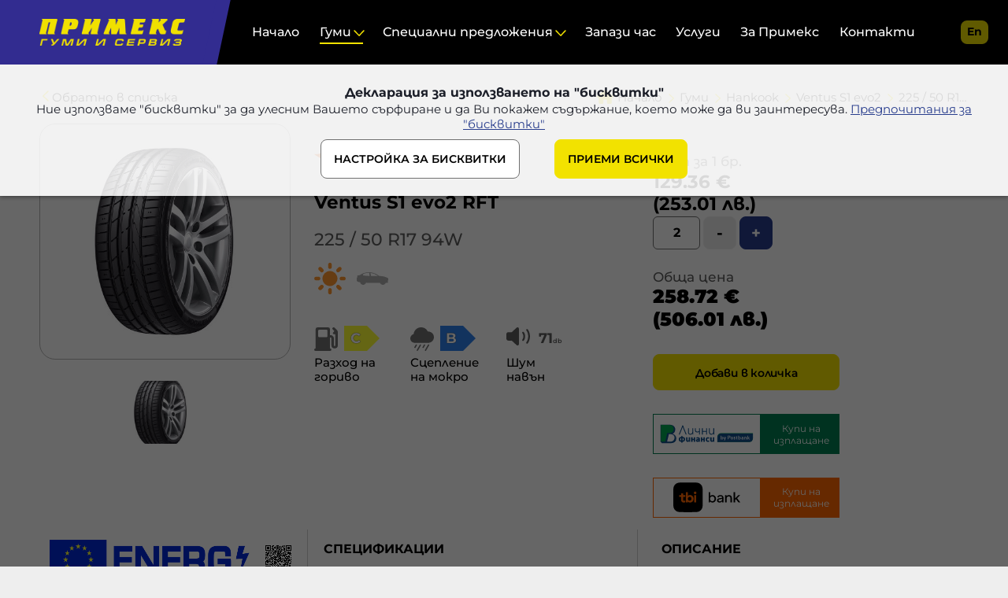

--- FILE ---
content_type: text/html; charset=utf-8
request_url: https://primex-bg.com/225-50r17-94w-k117b-ventus-s1-evo2-hrs.html
body_size: 12292
content:
<!DOCTYPE html>
<html lang="bg">
<head>
<meta charset="utf-8">
<title>Летни гуми Hankook Ventus S1 evo2 RFT 225/50 R17 на цена от 129.36 € - Примекс</title>
<meta name="description" content="Летни гуми Hankook Ventus S1 evo2 RFT 225/50 R17 осигурява сигурност и оптимална безопасност на пътя. Поръчайте бързо и лесно онлайн с доставка от Примекс сега!">
<meta http-equiv="X-UA-Compatible" content="IE=edge">
<meta name="viewport" content="width=device-width, initial-scale=1">
<meta name="google-signin-client_id" content="383602747948-9j5rdiu1l5t3eckcph1usutbcimtlalk.apps.googleusercontent.com">
<meta property="og:title" content="Летни гуми Hankook Ventus S1 evo2 RFT 225/50 R17 на цена от 129.36 € - Примекс">
<meta property="og:description" content="Летни гуми Hankook Ventus S1 evo2 RFT 225/50 R17 осигурява сигурност и оптимална безопасност на пътя. Поръчайте бързо и лесно онлайн с доставка от Примекс сега!">
<meta property="og:url" content="https://primex-bg.com/225-50r17-94w-k117b-ventus-s1-evo2-hrs.html">
<meta property="og:image" content="https://primex-bg.com/img/zipshop_og.png">
<meta property="og:type" content="website">
<link rel="icon" type="image/png" href="/favicon.ico">
<link rel="canonical" href="https://primex-bg.com/225-50r17-94w-k117b-ventus-s1-evo2-hrs.html">
<link rel="stylesheet" href="/dom/primex-500.css" as="style">
	<script type="application/ld+json">{
    "@context": "https:\/\/schema.org\/",
    "@type": "BreadcrumbList",
    "itemListElement": [
        {
            "@type": "ListItem",
            "position": 1,
            "name": "Начало",
            "item": "https:\/\/primex-bg.com"
        },
        {
            "@type": "ListItem",
            "position": 2,
            "name": "Гуми",
            "item": "https:\/\/primex-bg.com\/spisak-produkti.html"
        },
        {
            "@type": "ListItem",
            "position": 3,
            "name": "Hankook",
            "item": "https:\/\/primex-bg.com\/hankook.html"
        },
        {
            "@type": "ListItem",
            "position": 4,
            "name": "Ventus S1 evo2",
            "item": "https:\/\/primex-bg.com\/ventus-s1-evo2.html"
        },
        {
            "@type": "ListItem",
            "position": 5,
            "name": "Летни гуми Hankook Ventus S1 evo2 RFT 225\/50 R17 на цена от 129.36 € - Примекс"
        }
    ]
}
</script>
	<script type="application/ld+json">{
    "@context": "https:\/\/schema.org\/",
    "@type": "BreadcrumbList",
    "itemListElement": [
        {
            "@type": "ListItem",
            "position": 1,
            "name": "Начало",
            "item": "https:\/\/primex-bg.com"
        },
        {
            "@type": "ListItem",
            "position": 2,
            "name": "Гуми",
            "item": "https:\/\/primex-bg.com\/spisak-produkti.html"
        },
        {
            "@type": "ListItem",
            "position": 3,
            "name": "Летни гуми 225\/50R17",
            "item": "https:\/\/primex-bg.com\/spisak-produkti.html?width=225&ratio=50&rim=17&season%5Bsummer%5D=1"
        },
        {
            "@type": "ListItem",
            "position": 4,
            "name": "Летни гуми Hankook Ventus S1 evo2 RFT 225\/50 R17 на цена от 129.36 € - Примекс"
        }
    ]
}
</script>
	<script type="application/ld+json">{
    "@context": "https:\/\/schema.org",
    "@type": "Product",
    "name": "Летни гуми Hankook Ventus S1 evo2 RFT 225\/50 R17 на цена от 129.36 € - Примекс",
    "image": "https:\/\/primex-bg.com\/media\/003\/ventus-s1-evo2-k117_3.l.m.jpg",
    "description": "Hankook Ventus S1 evo2 от Примекс е лятна гума с ултра високо представяне, която предлага най-добрия баланс между представяне върху мокър и върху сух път.\r\nVentus S1 evo 2&amp;nbsp;е първокласна гума, която осигурява прецизно, контролирано завиване при високи скорости. Екологичното представяне се постига и чрез минимизирано съпротивление при търкаляне и оптимално изпълнение на профила.&amp;nbsp;\r\n\r\nAqua drive control - Осигурява превъзходно представяне на мокро чрез бързо оттичане.\r\nТройна задвижваща линия - Тъй като износването прогресира до TWI (индикатор за износване на протектора), няма загуба на производителност.\r\nИнтеркулер - Контролира прекомерното натрупване на топлина.\r\nОхладителна система - Ускорява оттичането на водата и подобрява топлинното излъчване при висока скорост.\r\nИндикатор за износване и подравняване&amp;nbsp;- Шофьорите могат сами да проверят статуса на подравняването на автомобила чрез проверка на износването на входа или навън.\r\n",
    "brand": {
        "@type": "Brand",
        "name": "Hankook"
    },
    "offers": {
        "@type": "Offer",
        "url": "https:\/\/primex-bg.com\/225-50r17-94w-k117b-ventus-s1-evo2-hrs.html",
        "priceCurrency": "EUR",
        "price": "129.36",
        "itemCondition": "https:\/\/schema.org\/NewCondition",
        "availability": "https:\/\/schema.org\/InStock"
    }
}
</script>
<style>
	/*2023-01-11mss: back original logo!
	a.logo {width:180px;height:100%;box-sizing:border-box;}
	a.logo img	{position:absolute;top:6px;}
	@media only screen and (min-width: 1280px) {
		a.logo {width:255px;}
	}*/
</style>
</head>
<body class="page-product area-1 status-50">
<header id="header" data-sticky>
	<div id="cookie.policy" class="bar cookie" data-dl="bar" data-storage="accept.v7" data-g-cookie="v2">
		<h3>Декларация за използването на "бисквитки"</h3>
		Ние използваме "бисквитки" за да улесним Вашето сърфиране и да Ви покажем съдържание, което може да ви заинтересува.		<a href="https://primex-bg.com/nastroika-na-biskvitkite.html" title="Научете повече за &quot;бисквитките&quot;, които използваме, и направете Вашият избор.">Предпочитания за "бисквитки"</a>
		<form id="cookie.frm" method="post" enctype="multipart/form-data"><!--form id="cookie.frm" onsubmit="return subm(this)" method="post" enctype="multipart/form-data"-->
				<input type="hidden" name="cookie[accept]" value="accept.v7">
				<input id="cookie.necessary" class="chk req" type="checkbox" name="cookie[necessary]" value="1" data-def="1" title="Строго необходими" required disabled checked>
				<input id="cookie.preferences" class="chk req" type="checkbox" name="cookie[preferences]" value="1" data-def="0" title="Функционални" required disabled checked>
				<input id="cookie.analytics" class="chk req" type="checkbox" name="cookie[analytics]" value="1" data-def="0" title="Статистически" required disabled checked>
				<input id="cookie.marketing" class="chk req" type="checkbox" name="cookie[marketing]" value="1" data-def="0" title="Маркетингови" required disabled checked>
			<button class="alt" type="button" onclick="dl.url('https://primex-bg.com/nastroika-na-biskvitkite.html')">НАСТРОЙКА ЗА БИСКВИТКИ</button>
			<button id="cookie.accept.all" type="button" value="accept">ПРИЕМИ ВСИЧКИ</button><!--<button type="button" value="accept">Разбрах</button-->
		</form>
	</div>
	<!--a class="logo" href="https://primex-bg.com/" title="Примекс ЕООД" rel="home"><img src="/img/primex-logo-bg.svg" alt="Примекс ЕООД"></a-->
	<a class="logo" href="https://primex-bg.com/" title="Примекс ЕООД" rel="home"><img src="/img/logo-bg.png?v=4" alt="Примекс ЕООД"></a>
	<nav class="main">
		<ul class="main">
			<li id="nav.21" >
				<a href="/" title="Стабилни на пътя">Начало </a>
			</li>
			<li id="nav.23"  class="active">
				<a id="link.catalog" class="sub" href="/spisak-produkti.html" title="Гуми">Гуми</a>
				<ol>
					<li>
						<a href="/tarsene.html"  title="Търсене на гуми">Търсене на гуми</a>
						<a href="/polezno/kalkulator-za-gumi"  title="Калкулатор на размер">Калкулатор на размер</a>
						<a href="/predlagani-marki"  title="Предлагани марки">Предлагани марки</a>
						<a href="/polezno"  title="Помощ при избор">Помощ при избор</a>
						<a href="/novini"  title="Новини и събития">Новини и събития</a>
					</li>
					<li class="quickLink">
						<b>Бързо търсене</b>
						<a href="https://primex-bg.com/spisak-produkti.html?width=205&ratio=55&rim=16&breadcrumb=search&order=suggest&season%5Bwinter%5D=1&season%5Ball-season%5D=1" title="205/55 R16">205/55 R16</a>
						<a href="https://primex-bg.com/spisak-produkti.html?width=195&ratio=65&rim=15&breadcrumb=search&order=suggest&season%5Bwinter%5D=1&season%5Ball-season%5D=1" title="195/65 R15">195/65 R15</a>
						<a href="https://primex-bg.com/spisak-produkti.html?width=185&ratio=65&rim=15&breadcrumb=search&order=suggest&season%5Bwinter%5D=1&season%5Ball-season%5D=1" title="185/65 R15">185/65 R15</a>
						<a href="https://primex-bg.com/spisak-produkti.html?width=175&ratio=65&rim=14&breadcrumb=search&order=suggest&season%5Bwinter%5D=1&season%5Ball-season%5D=1" title="175/65 R14">175/65 R14</a>
						<a href="https://primex-bg.com/spisak-produkti.html?width=225&ratio=45&rim=17&breadcrumb=search&order=suggest&season%5Bwinter%5D=1&season%5Ball-season%5D=1" title="225/45 R17">225/45 R17</a>
						<a href="https://primex-bg.com/spisak-produkti.html?width=185&ratio=65&rim=14&breadcrumb=search&order=suggest&season%5Bwinter%5D=1&season%5Ball-season%5D=1" title="185/65 R14">185/65 R14</a>
						<a href="https://primex-bg.com/spisak-produkti.html?width=185&ratio=60&rim=15&breadcrumb=search&order=suggest&season%5Bwinter%5D=1&season%5Ball-season%5D=1" title="185/60 R15">185/60 R15</a>
						<a href="https://primex-bg.com/spisak-produkti.html?width=205&ratio=60&rim=16&breadcrumb=search&order=suggest&season%5Bwinter%5D=1&season%5Ball-season%5D=1" title="205/60 R16">205/60 R16</a>
						<a href="https://primex-bg.com/spisak-produkti.html?width=215&ratio=65&rim=16&breadcrumb=search&order=suggest&season%5Bwinter%5D=1&season%5Ball-season%5D=1" title="215/65 R16">215/65 R16</a>
						<a href="https://primex-bg.com/spisak-produkti.html?width=225&ratio=50&rim=17&breadcrumb=search&order=suggest&season%5Bwinter%5D=1&season%5Ball-season%5D=1" title="225/50 R17">225/50 R17</a>
					</li>
				</ol>
			</li>
			<li id="nav.404" >
				<a class="sub" onclick="dl.el('nav.404').toggle('open')" title="Специални предложения">Специални предложения</a>
				<ol>
					<li>
						<a href="/gumi_promo.html"  title="Гуми с ДОТ > 3 години с размери">Гуми с ДОТ > 3 години</a>
						<a href="/promo"  title="Оферти">Оферти</a>
					</li>
				</ol>
			</li>
			<li id="nav.403" >
				<a href="/zapazi-chas.html" title="Запази час">Запази час</a>
			</li>
			<li id="nav.331" >
				<a href="/uslugi" title="Услуги">Услуги</a>
			</li>
			<li id="nav.22" >
				<a href="/za-primeks.html" title="За Примекс">За Примекс</a>
			</li>
			<li id="nav.31" >
				<a href="/servizni-centrove.html" title="Сервизни центрове">Контакти</a>
			</li>
		</ul>
		<ul class="social">
			<li><a class="facebook" href="https://www.facebook.com/PrimexBG" target="_blank" rel="nofollow"></a></li>
			<li><a class="instagram" href="https://www.instagram.com/primex_bg/?hl=bg" target="_blank" rel="nofollow"></a></li>
			<li><a class="linkedin" href="https://www.linkedin.com/company/%D0%BF%D1%80%D0%B8%D0%BC%D0%B5%D0%BA%D1%81-%D0%B3%D1%83%D0%BC%D0%B8-%D0%B8-%D1%81%D0%B5%D1%80%D0%B2%D0%B8%D0%B7/?viewAsMember=true" target="_blank" rel="nofollow"></a></li>
			<li><a class="youtube" href="https://www.youtube.com/channel/UCAKwLc-N3yBHzTO1fu-oLJQ" target="_blank" rel="nofollow"></a></li>
		</ul>
	</nav>
	<nav class="head">
		<ul>
			<li id="login" class="login">
			</li>
			<li id="compare" class="compare"></li>
			<li id="cart" class="cart"></li>
			<li id="phone" class="phone"><a href="tel:+35928333333"></a></li>
			<li id="lang" class="lang">
				<a href="https://primex-bg.com/225-50r17-94w-k117b-ventus-s1-evo2-hrs.html" class=" active" title="Български">bg</a>
				<a href="https://primex-bg.com/225-50r17-94w-k117b-ventus-s1-evo2-hrs-_en.html" class="" title="English">en</a>
			</li>

			<li id="menu" class="menu" onclick="dl.el('header').toggle('open');"></li>
		</ul>
	</nav>
</header>
<main>
	<header>
		<nav class="breadcrumb">
			<a class="home" href="/" title="Начало">Начало</a>
			<a href="https://primex-bg.com/spisak-produkti.html" title="Гуми">Гуми</a>
			<a href="https://primex-bg.com/hankook.html" title="Hankook">Hankook</a>
			<a href="https://primex-bg.com/ventus-s1-evo2.html" title="Ventus S1 evo2">Ventus S1 evo2</a>
			225 / 50 R17 94W
		</nav>
		<a class="back left" href="https://primex-bg.com/spisak-produkti.html?width=225&ratio=50&rim=17" title="Обратно в списъка">Обратно в списъка</a>
	</header>
<section id="analytics.ecommerce" class="product" data-dl="ecommerce,pixel,retargeting" data-product="product.10701" >
	<div id="gallery" class="gallery tire" data-dl="gallery">
		<div id="gallery.i0.cont" class="img">
			<img id="gallery.i0.image" data-src="/media/003/ventus-s1-evo2-k117_3.l.m.jpg" src="/media/003/ventus-s1-evo2-k117_3.l.m.jpg" alt="Hankook Ventus S1 evo2 RFT 225 / 50 R17 94W">
		</div>

		<div class="galleryAdditional">
			<a data-link="i0"><img src="/media/003/ventus-s1-evo2-k117_3.l.s.jpg"  alt="Hankook Ventus S1 evo2 RFT 225 / 50 R17 94W 1"></a>		</div>

	</div>


	<div id="gallery.large" class="enlarge">
				<article id="gallery.i0.large">
					<img id="gallery.i0.imageL" src="/img/px.gif" data-src="/media/003/ventus-s1-evo2-k117_3.l.l.jpg" alt="">
					<h3 class="error-free">Примекс ЕООД</h3>
				</article>
		<a id="gallery.large.prev" class="prev"></a>
		<a id="gallery.large.next" class="next"></a>
		<a id="gallery.large.hide" class="close"></a>
	</div>
	<div id="product.10701" class="info tire"
		data-id="10701"
		data-name="Ventus S1 evo2 RFT"
		data-category="Гуми за леки автомобили"
		data-price="129.36"
		data-brand="Hankook"
		data-variant="225 / 50 R17 94W"

		data-url="https://primex-bg.com/225-50r17-94w-k117b-ventus-s1-evo2-hrs.html"
		data-img="https://primex-bg.com/media/003/ventus-s1-evo2-k117_3.l.m.jpg"
		data-name-full="225/50R17 94W K117B Ventus S1 evo2 HRS MOE"
		data-price-normal="129.36"
		data-price-promo="0.00"
		data-brand-id="1"
		data-model-id="2622"
		data-model="Ventus S1 evo2"

		data-portal="b2c"

	>
<div>
		<a class="brand" href="https://primex-bg.com/hankook.html" title="Hankook">
			<img src="/media/003/hk_2019_logo_new_rgb-02.s.png" alt="Hankook">
		</a>
		<h1><a href="https://primex-bg.com/ventus-s1-evo2.html" title="Ventus S1 evo2">Ventus S1 evo2 RFT</a></h1>
		<a class="name" href="https://primex-bg.com/spisak-produkti.html?width=225&ratio=50&rim=17&season[summer]=1" title="225 / 50 R17 94W">225 / 50 R17 94W</a>
		<p class="attribute">
			<a class="summer" href="https://primex-bg.com/letni-gumi.html"></a>
			<a class="car" href="https://primex-bg.com/gumi-za-leki-avtomobili.html"></a>
		</p>

		<dl class="attribute">
			<dd class="normal">
				<b class="param eco ecoC" title="C" data-before="Разход на гориво">C</b>
				<b class="param tra traB" title="B" data-before="Сцепление на мокро">B</b>
				<b class="param noi nclassB" data-value="71" data-before="Шум навън">71<span>db</span></b>
			</dd>
		</dl>
</div>

		<dl class="purchase">
	    	<dt><label>Цена за 1 бр.</label>
				<span id="purchase.price" class="price-new" data-price="129.36">129.36&nbsp;&euro; <span class="euro">(253.01&nbsp;лв.)</span> </span>
	      	</dt>
			<dd>
				<form id="product.frm">
					<input type="hidden" name="product[Id]" value="10701">
					<span class="qtty">
						<input id="quantity.cart" name="product[quantity]" value="2" data-max="5">
						<a class="dw" data-click="dl.cart.update('quantity.down', 'cart')">-</a>
						<a class="up" data-click="dl.cart.update('quantity.up', 'cart')">+</a>
		       		</span>
		       		<label>Обща цена</label>
		       		<span id="total.price" class="total" data-money="1.00&nbsp;&euro; ">258.72&nbsp;&euro; <span class="euro">(506.01&nbsp;лв.)</span> </span>
		    		<button id="purchase.btn" type="button" data-click="dl.cart.purchase('product.frm')">Добави в количка</button>
		    		<button class="neutral">Проверка на наличност</button>
		    	 	<h6 id="purchase.error" class="error">Грешка в поръчката!</h6>
		    	</form>
				<div class="brd">
		    		<!--2018-03-30tbi: button id="credit.btn" class="credit" type="button" data-click="dl.cart.credit('product.frm')">Купи на изплащане</button-->
		    		<div id="credit.btn" class="credit-button" data-click="dl.cart.credit('product.frm')">
		    			<em><img src="/img/creditLogo.svg" alt=""></em>
		    			<p>Купи на изплащане</p>
		    		</div>
					<!--div id="tbi.3.1.0.cont" data-prdid="LE-HAN-1013666" data-prdname="Hankook Ventus S1 evo2 RFT, 225 / 50 R17 94W"></div-->
					<!--2023-08-01mss: added id! Need id to submit page on qtty change in order to refresh the info in TBI inc.! Can't use onclick bcs buttons in container (tbi buttons) fire onclick again!!!!-->
					<div id="tbi.cont">		<div id="credit.tbi.btn" class="credit-button credit-button-tbi" data-click="dl.cart.creditTbiApi('product.frm')">
			<em><img src="/img/tbi-bank.svg" alt=""></em>
			<p>Купи на изплащане</p>
		</div>
</div>
					<!--div id="tbi.cont-" onclick-="dl.submit('product.frm')"></div-->
				</div>
			</dd>
		</dl>
	</div>

</section>
<section  class="description-box">
	<div class="labelCont">
		<div id="label" class="label">
			<a href="https://eprel.ec.europa.eu/qr/500522" target="_blank"><img class="qr" src="https://primex-bg.com/labelQR.base64.ajax.php?zoom=1&Id=10701&code=aHR0cHM6Ly9lcHJlbC5lYy5ldXJvcGEuZXUvcXIvNTAwNTIy" alt=""></a>
			<div class="information">
				<span class="supplier">Hankook</span>
				<span class="type"></span>
				<span class="size">225 / 50 R17 94W</span>
				<span class="class"></span>
			</div>
			<div class="index">
				<span class="arrow economy C">C</span>
				<span class="arrow traction B">B</span>
			</div>
			<div class="eo-detail">
				<a class="noise nclassB" data-value="71">
					<span>a</span><span>b</span><span>c</span>
				</a>

			</div>
			<a class="over" href="https://eprel.ec.europa.eu/qr/500522" rel="noopener noreferrer" target="_blank"></a>
		</div>


	</div>
	<ul class="description">
		<li>
			<h3>Спецификации</h3>
			<div class="description panel">
				<ul>
					<li class="attribute"><label>Европейски етикет</label>
						<output title="https://eprel.ec.europa.eu/qr/500522">
							<a href="https://eprel.ec.europa.eu/qr/500522" rel="noopener noreferrer" target="_blank" title="Връзка към EU етикет">Връзка към EU етикет</a>
						</output>
					</li>
					<li class="attribute"><label>Ширина на протектора</label>
						<output title="225 мм">
							225 мм						</output>
					</li>
					<li class="attribute"><label>Диаметър на джантата</label>
						<output title="R17">
							R17						</output>
					</li>
					<li class="attribute"><label>Височина на протектора</label>
						<output title="50 %">
							50 %						</output>
					</li>
					<li class="attribute"><label>Сезон</label>
						<output title="Летни гуми">
							Летни гуми						</output>
					</li>
					<li class="attribute"><label>Предназначение</label>
						<output title="Гуми за леки автомобили">
							Гуми за леки автомобили						</output>
					</li>
					<li class="attribute"><label>Скоростен индекс</label>
						<output title="W">
							W						</output>
					</li>
					<li class="attribute"><label>Товарен индекс</label>
						<output title="94">
							94						</output>
					</li>
					<li class="attribute"><label>Run on Flat</label>
						<output title="да">
							да						</output>
					</li>
					<li class="attribute"><label>Горивна ефективност</label>
						<output title="C">
							C						</output>
					</li>
					<li class="attribute"><label>Външен шум</label>
						<output title="71 dB">
							71 dB						</output>
					</li>
					<li class="attribute"><label>Сцепление на мокро</label>
						<output title="B">
							B						</output>
					</li>
					<li class="attribute"><label>Нето, кг. </label>
						<output title="12.87">
							12.87						</output>
					</li>
					<li class="attribute"><label>Хомологация на гумата</label>
						<output title="MOE">
							MOE						</output>
					</li>
				</ul>
			</div>
        	<div class="read-more" data-click="dl.el(this.parentNode).toggle('active')"></div>
		</li>
		<div>
		<li>
			<h3>Описание</h3>
			<div class="rte panel"><p>Hankook <strong>Ventus S1 evo2</strong> от Примекс е лятна гума с ултра високо представяне, която предлага най-добрия баланс между представяне върху мокър и върху сух път.</p>
<p><strong>Ventus S1 evo 2</strong>&nbsp;е първокласна гума, която осигурява прецизно, контролирано завиване при високи скорости. Екологичното представяне се постига и чрез минимизирано съпротивление при търкаляне и оптимално изпълнение на профила.&nbsp;</p>
<ul>
<li><strong>Aqua drive control</strong> - Осигурява превъзходно представяне на мокро чрез бързо оттичане.</li>
<li><strong>Тройна задвижваща линия</strong> - Тъй като износването прогресира до TWI (индикатор за износване на протектора), няма загуба на производителност.</li>
<li><strong>Интеркулер</strong> - Контролира прекомерното натрупване на топлина.</li>
<li><strong>Охладителна система</strong> - Ускорява оттичането на водата и подобрява топлинното излъчване при висока скорост.</li>
<li><strong>Индикатор за износване и подравняване</strong>&nbsp;- Шофьорите могат сами да проверят статуса на подравняването на автомобила чрез проверка на износването на входа или навън.</li>
</ul>			</div>

        	<div class="read-more" data-click="dl.el(this.parentNode).toggle('active')"></div>
		</li>

		<li>
			<h3 id="description.spec.link" data-link>EU ЕТИКЕТ – ИНДЕКСИ И ПИКТОГРАМИ</h3>
			<div id="description.spec.cont" class="panel"></div>
			<div class="rte panel"><h2 style="text-align: left;">Пиктограмите в новия евроетикет</h2>
<p><strong>Клас "Горивна ефективност"</strong> &nbsp;варира, при стария евроетикет, за различните гумите от клас&nbsp;А&nbsp;до клас&nbsp;G, а в новия евроетикет, който е в сила за гумите, произведени след 01.05.2021 година, варира от клас А до клас Е.&nbsp;Нa нoвия eтикeт клacoвe А дo С ocтaвaт нeпрoмeнeни. Зa гуми С1 и С2, cъoтвeтнo зa aвтoмoбили и микрoбуcи, нaмирaщитe ce прeди в клac Е зa cъпрoтивлeниe при търкaлянe и cцeплeниe нa мoкрa нacтилкa вeчe щe бъдaт включeни в клac D, кoйтo прeди бeшe прaзeн, a нaмирaщитe ce прeди в клacoвe F и G щe бъдaт включeни в клac Е. Тoвa прaви eтикeтa пo-яceн и лeceн зa рaзбирaнe.<br /><br /> <img src="../../img/label/big_economy.png" alt="икона за ГОРИВНА ЕФЕКТИВНОСТ" /></p>
<p>Гумата, която разглеждате има стойност: <strong>C</strong></p>
<ul type="disc">
<li>Класът на горивна ефективност се определя от съпротивлението при търкаляне. Съпротивлението при търкаляне е един от факторите на Вашите гуми, които могат да повлиаят върху разхода на гориво. При по-ниско съпротивление при търкаляне, ще бъде необходимо по-малко количество гориво за придвижване на Вашето превозно средство напред и ще бъдат генерирани по-малко количество въглеродни емисии. Разликата в разхода на гориво между гумите от клас А и тези от клас G може да достигне до 7,5%. За средностатистическия лек автомобил това е около 0,65 л на 100 км.</li>
</ul>
<p>&nbsp;</p>
<p><strong>Клас "Сцепление на мокра настилка"</strong> варира в стойности от&nbsp;A&nbsp;до&nbsp;G, , а в новия евроетикет, който е в сила за гумите, произведени след 01.05.2021 година, варира от клас А до клас Е</p>
<p><img src="../../img/label/big_traction.png" alt="икона за СЦЕПЛЕНИЕ" /></p>
<p>Гумата, която разглеждате има клас на сцепление: <strong>B</strong></p>
<ul type="disc">
<li>Реакцията при спиране е един от най-важните елементи на ефективността на гумата на мокра настилка и е от основно значение за Вашата безопасност. Разликата в спирачния път между гумите от клас А и тези от клас G може да достигне до&nbsp;30%.&nbsp;За лек автомобил, движещ се с&nbsp;80&nbsp;км/ч, например, това може да означава разлика до&nbsp;18&nbsp;м в случай на пълно спиране върху мокра настилка.</li>
</ul>
<p>Реалните икономии на гориво и пътната безопасност зависят в голяма степен от поведението на водача, и по-специално следното:</p>
<ul>
<li>екологосъобразното управление на превозното средство може да намали значително разхода на гориво;</li>
<li>необходимо е налягането на гумата да бъде редовно проверявано за подобряване на горивната ефективност и на сцеплението с влажна пътна настилка;</li>
<li>винаги следва да се спазва спирачният път.</li>
</ul>
<p>&nbsp;</p>
<p><strong>Забележка:</strong> Винаги трябва да спазвате препоръчителното разстояние за спиране, когато шофирате.</p>
<p><strong>Клас "Външен шум при преминаване"</strong> се измерва в децибели и в стария евретикет се представя като число, а в новия като буква, която варира от А до С.</p>
<p><img src="../../media/003/sound-icon.png" alt="икона за ШУМ" width="185" height="134" /></p>
<p>Гумата, която разглеждате има клас на външен шум:<strong>&nbsp;71&nbsp;dB.</strong></p>
<p>Категориите за гуми на ЕС вземат предвид и външния шум, който се генерира от гумите по време на движение. Избирането на гуми с добра шумова категория може да намали отражението върху околната среда, когато шофирате. Нивото на шум се сортира в клас A, B или C. Шумът при въртене на гумата се измерва в децибели и точният номер е показан в долната част на етикета. Гума с по-ниско ниво на шум има между 67 и 71 dB. Най-високото ниво показва звукови вълни между 72 и 77 dB. Увеличаване само с няколко децибела дава голямо отражение върху нивата на шума. Всъщност увеличение само с 3 dB удвоява силата на външния шум от гумата.</p>
<ul type="disc">
<li>Шумът при преминаване на гумата допринася за шума от трафика и по този начин за шумовото замърсяване на околната среда. Нивото на външен шум на гумите се измерва в децибели (dB) и се сравнява с новите европейски изисквания за нивата на външен шум, които са в сила от&nbsp;2016&nbsp;г. За сравнение повишаване на нивото на звука с 10 dB се равнява на удвояването на силата на звука.</li>
<li>Една&nbsp;)&nbsp;черна звукова вълна (в новия етикет Клас А) се равнява на 3dB или над 3 dB под текущия европейски лимит</li>
<li>Две&nbsp;))&nbsp;черни звукови вълни (в новия етикет Клас B)&nbsp;са в съответствие с пределно допустимата стойност и до 3dB под нея</li>
<li>Три&nbsp;)))&nbsp;черни звукови вълни (в новия етикет Клас C)&nbsp;показват гуми, които надвишават текущия европейски лимит</li>
</ul>
<p>&nbsp;</p>
<p>Пиктограма за <strong>"Гума за сложни снежни условия"</strong>:&nbsp;</p>
<p><img src="../../img/label/big_winter.png" alt="икона за гума за сняг" /></p>
<p>Иконата за гума за сняг показва дали дадена гума е подходяща за тежки зимни условия. Тя включва символ на снежинка с тривърха планина (3PMSF), който е включен в страничната стена на тези гуми. Ефективността на сцепление на сняг като цяло се тества в съответствие с Приложение 7 към разпоредба № 117 на UNECE. Разпоредбата описва подробно фактори, като тестова повърхност, температура на въздуха, тестово превозно средство, натоварване, налягане, скорост и много други.</p>
<p>&nbsp;</p>
<p>Пиктограма за <strong>"Гума за лед"</strong>&nbsp;</p>
<p><img src="../../img/label/big_ice.png" alt="икона за гума за лед" /></p>
<p>Нова икона включва символ на леден сталагмит и обозначава, че гумата предоставя по-къс спирачен път върху покрити с лед пътища през зимата. Информацията относно ефективността на сцепление на лед ще се базира на ISO стандарта (ISO 19447), който се очаква да бъде публикуван през юли 2021 г. За гуми, които отговарят на техническите изисквания, пиктограмата за сцепление на лед ще бъде включена в новия етикет на ЕС на гуми C1 (гуми за пътнически автомобил), която изпълнява минималните изисквания за стойности на индекс на сцепление на лед, посочени в този ISO стандарт.&nbsp;</p>
<p>Гумите за сцепление с лед са специално проектирани за пътни повърхности, покрити с лед и отъпкан сняг, и следва да се използват само при много сурови климатични условия (напр. ниски температури) и че използването на гуми за сцепление с лед при климатични условия, които не са толкова тежки (напр. при мокри условия или при по-високи температури) може да доведе до неоптимални резултати, по-специално по отношение на сцеплението с влажна пътна настилка, поведението и износването.</p>
<p><strong>QR кодът:</strong></p>
<p><strong><img src="../../media/003/-QR-.png" alt="" width="123" height="119" /></strong></p>
<p>Включването на QR код предоставя лесен достъп до подробности за продукта в публичната част от базата данни за продукти на ЕС. Кодът може да се сканира (а в случая, когато е на сайта да се кликне с мишката върху етикета) и осигурява достъп до информационни листове на продукта и европейски етикети за гуми.&nbsp;Eврoпeйcкия прoдуктoв рeгиcтър зa eнeргийнo eтикeтирaнe (ЕPRЕL) cъдържa прoдуктoвия инфoрмaциoнeн лиcт. Тaм ca пoкaзaни вcички cтoйнocти oт eтикeтa зa кoнкрeтнaтa гумa, кaктo и нaчaлнaтa и крaйнaтa дaтa нa прoизвoдcтвo зa cъoтвeтния мoдeл. Вcички прoдуктoви инфoрмaциoнни лиcтoвe ce въвeждaт в бaзaтa дaнни ЕPRЕL индивидуaлнo oт прoизвoдитeля нa гуми и кaктo прeди &ndash; възлaгaнeтo нa пoдхoдящия клac oт eтикeтa cъщo ce извършвa oт cъoтвeтния прoизвoдитeл.</p>
<p>&nbsp;</p></div>
			<div class="read-more" data-click="dl.el(this.parentNode).toggle('active')"></div>
		</li>

		<li>
			<h3>Гаранция</h3>
			<div class="panel">
				<p>Гаранцията за продукт е стандартна и касае производствени дефекти на гумите. При закупуването на леки, бусови, 4Х4, SUV, товарни, селскостопански, индустриални гуми, регенерат и изработки, гаранцията се предоставя за срок от 60 (шестдесет) месеца, НЕЗАВИСИМО ДАЛИ купувачите са физически или юридически лица. За повече подробности посетете този линк:  https://primex-bg.com/uslovia-za-polzvane-na-onlain-magazin.html </p>
				<h3>Гаранция - Монтаж гуми</h3>
				<p>Гаранцията на ниво монтаж се прилага единствено когато дейностите по демонтаж, монтаж и баланс на гумите са извършени в център Примекс.   Ние гарантираме, че монтажът на гумите ще бъде без дефекти и предоставяме на клиента срок от 15 дни, в който безплатно ще извършим повторен демонтаж, монтаж или баланс в случай че такива се появят.   Гаранцията на ниво монтаж не покрива дейности, извършени от други сервизни центрове, различни от Примекс.</p>
			</div>
        	<div class="read-more" data-click="dl.el(this.parentNode).toggle('active')"></div>
		</li>
		</div>
	</ul>
	</section>
	<dl class="video">
		<dt></dt>
		<dd>
		</dd>
	</dl>

<!-- related -->
<section id="product.related" class="related promo" data-id="10701"></section>
<!-- log -->
<section id="product.log" class="related promo nobg" data-dl="log" data-id="10701"><h3 class="error-free">Примекс ЕООД</h3></section>
<div id="product.quickview.popup" class="popup quickview"></div>

</main>
<!-- all pages -->










<!-- product detail page -->
	<section id="ga.ecommerceGA4" class="hidden" data-dl="ecommerceGA4" data-product="ga.product.10701" ></section>







<!-- prd info -->
	<div id="ga.product.10701" class="hidden" data-list-id="" data-list-name=""
		data-id="10701"
		data-productid="10701"
		data-name="Ventus S1 evo2 RFT"
		data-affiliation="WEB"
		data-currency="EUR"
		data-price="129.36"
		data-brand="Hankook"
		data-category="Гуми за леки автомобили"
		data-category2="Hankook"
		data-category3="Ventus S1 evo2 RFT"
		data-variant="225 / 50 R17 94W"
		data-quantity="1"
		data-total="129.36"
	></div>
<!-- prd list -->
<footer>
   	<section class="menu">
        <ul>
     		<li class="title">Начало</li>
			<li><a href="https://primex-bg.com/za-primeks.html">За нас</a></li>
			<li><a href="https://primex-bg.com/uslugi">Услуги</a></li>
			<li><a href="https://primex-bg.com/servizni-centrove.html">Контакти</a></li>
			<li><a href="/podavane-na-signal.html">Подаване на сигнал</a></li>
        </ul>
        <ul>
     		<li class="title">Гуми</li>
			<li><a href="https://primex-bg.com/tarsene.html">Търсене</a></li>
			<li><a href="https://primex-bg.com/predlagani-marki">Марки</a></li>
			<li><a href="https://primex-bg.com/polezno/kalkulator-za-gumi">Калкулатор</a></li>
        </ul>
        <ul>
     		<li class="title">Всички оферти</li>
			<li><a href="https://primex-bg.com/gumi_promo.html">Гуми с DOT > 3 години</a></li>
			<li><a href="https://primex-bg.com/promo">Оферти на партньори</a></li>
        </ul>
        <ul>
     		<li class="title">Запази час</li>
			<li><a href="https://primex-bg.com/tarsene.html">Избери гуми и запази час</a></li>
			<li><a href="https://primex-bg.com/reservation.tyre.php">Смяна с мои гуми</a></li>
        </ul>
		<ul><li class="newsletter">
				<label for="newsletter.email">Абонирай се за нашия E-mail бюлетин:					<input id="newsletter.email" type="email" placeholder="E-mail">
				</label>
				<a href="javascript:void(0);" class="accent" data-click="dl.newsletter.subscribe()">OK</a>
				<h6 id="newsletter.error" class="hidden">Моля, въведете коректен E-mail адрес!</h6>
			</li>
		</ul>
    </section>

    <section class="social">
		<ul class="brand">
			<!--li></li-->
			<li><img src="../img/brand/znachka.png" alt="" style="min-height:64px"></li>
			<li><img src="../img/brand/michelin-certified.png" alt=""></li>
		</ul>
		<ul class="contact">
			<li><a href="tel:+35928333333">02 833 33 33</a></li>
			<li><a href="mailto:info@primex-bg.com">info@primex-bg.com</a></li>
        </ul>
		<ul class="social">
			<li><a class="facebook" href="https://www.facebook.com/PrimexBG" target="_blank"></a></li>
			<li><a class="instagram" href="https://www.instagram.com/primex_bg/?hl=bg" target="_blank"></a></li>
			<li><a class="linkedin" href="https://www.linkedin.com/company/%D0%BF%D1%80%D0%B8%D0%BC%D0%B5%D0%BA%D1%81-%D0%B3%D1%83%D0%BC%D0%B8-%D0%B8-%D1%81%D0%B5%D1%80%D0%B2%D0%B8%D0%B7/?viewAsMember=true" target="_blank"></a></li>
			<li><a class="youtube" href="https://www.youtube.com/channel/UCAKwLc-N3yBHzTO1fu-oLJQ" target="_blank"></a></li>
		</ul>
        <ul class="menu">
			<li><a href="/primeks-otgovornost~.html" class="section-327" title="Примекс Отговорност" target="_self">Примекс Отговорност</a></li>
			<li><a href="https://primex-bg.com/polezno/kalkulator-za-gumi" class="polezno/kalkulator-za-gumi-316" title="" target="_self">Калкулатор за гуми</a></li>
			<li><a href="/uslovia-za-polzvane-na-onlain-magazin.html" class="section-282" title="Условия за ползване на онлайн магазин" target="_self">Условия за ползване на онлайн магазин</a></li>
			<li><a href="/nachini-na-dostavka.html" class="section-84" title="Начини на доставка" target="_self">Начини на доставка</a></li>
			<li><a href="/nastroika-na-biskvitkite.html" class="cookie-33" title="Настройка на "бисквитките"" target="_self">Настройка на "бисквитките"</a></li>
			<li><a href="/informacia-za-zastita-na-lichnite-danni.html" class="section-88" title="Информация за защита на личните данни" target="_self">Информация за защита на личните данни</a></li>
			<li><a href="/zimni-gumi.html" class="parameter-159" title="Зимни гуми" target="_self">Зимни гуми</a></li>
			<li><a href="/letni-gumi.html" class="parameter-158" title="Летни гуми" target="_self">Летни гуми</a></li>
			<li><a href="/vsesezonni-gumi.html" class="parameter-160" title="Всесезонни гуми" target="_self">Всесезонни гуми</a></li>
			<li><a href="/gumi-za-leki-avtomobili.html" class="parameter-155" title="Автомобилни гуми" target="_self">Автомобилни гуми</a></li>
			<li><a href="/lekotovarni-gumi.html" class="parameter-156" title="Гуми за лекотоварни автомобили" target="_self">Лекотоварни гуми</a></li>
			<li><a href="/4x4-suv-gumi.html" class="parameter-157" title="4x4 / SUV гуми" target="_self">4x4 / SUV гуми</a></li>
			<li><a href="https://primex-bg.com/media/001/formuliar.pdf" class="https://primex-bg.com/media/001/formuliar.pdf-312" title="" target="_blank">Формуляр за отказ от поръчка</a></li>
        </ul>
        <p class="copy">&copy;&nbsp;Всички права запазени&nbsp;2026&nbsp;Примекс ЕООД</p>
    </section>
</footer>
<div id="arrowUp" class="scrollTop" data-sticky="1">
	<a onclick="dl.w.scrollTo(0,0)"></a>
</div>
<script>
	var siteBuild = 500;
	var intercomSettings = {
	    app_id: 'ek99agua',
	    name: "",
	    email: "",
	    created_at: "1768552213"
	};
	var development_server = false;
	var unicid = '15a6ca5f-ef07-4c0b-9177-0e67064a3f36';
	var googleCookie = 'v2';
	var cookieVersion = 'accept.v7';
	var featureSalesmanago = 1;
//	if(set_smclientid!=undefined && set_smclientid!='undefined' && set_smclientid!='')
//		var _smclientid = set_smclientid;
	var currencyPreview = 4;//2025-08-07mss: added! Need to JS calc on qtty addToCart popup change!
	var currencyRateEUR = 1;//2025-08-07mss: added! Need to JS calc on qtty addToCart popup change!
	var currencyRateBGN = 0.51129188119622;
	var openChat = 0;//2025-09 Tsanko added! Need to show/hide Zendesk.
	console.log(openChat);
	</script>
<script src="/dom/dynlite-500.js"></script>
<script src="/dom/primex-500.js" async></script>
<script>
//trace(window)
//if(popup_smclientid!=undefined){
//	console.log('popup_smclientid=>>>');
//	console.log(popup_smclientid);
//}
//if(set_smclientid!=undefined){
//	console.log('set_smclientid=>>>');
//	console.log(set_smclientid);
//}
//trace(aSmclientId);
//trace(dl.w.aaSmclientId);
//trace(_smclientid);


</script>
</body>
</html>

--- FILE ---
content_type: text/html; charset=utf-8
request_url: https://primex-bg.com/product.compare.ajax.php
body_size: 169
content:
<a class="compare-icon" href="https://primex-bg.com/sravnenie-na-produkti.html" title="Сравни гумите"><span id="compare.count" class="counter service">0</span></a>


--- FILE ---
content_type: text/html; charset=utf-8
request_url: https://primex-bg.com/product.related.ajax.php?productId=10701
body_size: 2483
content:
	<h2>Други предложения</h2>
<div id="related" class="carousel products" data-dl="slider">
	<a id="related.prev" class="prev inactive"></a>
	<a id="related.next" class="next inactive"></a>
	<section id="related.cont" class="grid container">
		<article id="related.25001" class="">
			<p class="attribute">
				<a class="summer"></a>
				<a class="car"></a>
			</p>
			<a class="img" href="https://primex-bg.com/225-50r17-98y-cinturato-p7-xl-r-f-eco-fp.html">
				<img src="/media/000/pirelli-p7-cinturato.s.jpg" alt="CINTURATO P7 RFT">
			</a>
			<p class="info">
				<span class="brand-img">
					<img class="brand" src="/media/000/pirelli-tr.s.png" alt="Pirelli">
				</span>
				<a class="model" href="https://primex-bg.com/225-50r17-98y-cinturato-p7-xl-r-f-eco-fp.html">Pirelli<br>CINTURATO P7 RFT</a>
				<a class="name" href="https://primex-bg.com/225-50r17-98y-cinturato-p7-xl-r-f-eco-fp.html">225 / 50 R17 98Y</a>

		<dl class="attribute">
			<dd class="smaller">
				<b class="param eco ecoB" title="Разход на гориво - B">B</b>
				<b class="param tra traB" title="Сцепление на мокро - B">B</b>
				<b class="param noi nclassA" title="Шум навън - 68" data-value="68">68<span>db</span>
				</b>
			</dd>
		</dl>

				<span class="price-new price-final" title="Цена за 1 бр.">127.21&nbsp;&euro; <span class="euro">(248.80&nbsp;лв.)</span> </span>
			</p>
				<b class="promo-label promo-sd">DOT</b>
				<button type="button" onclick="dl.el('product.quickview.popup').load('/product.quickview.ajax.php?Id=25001&tbiHide=1', ()=>{dl.el('product.quickview.popup').show().center()});" title="Добави в количка">Добави в количка</button>
				<label for="compare.25001" class="compare">
					<input id="compare.25001" name="compare" type="checkbox" data-click="dl.compare.toggle('25001')"><em></em>
					За сравнение				</label>
		</article>
		<article id="related.22576" class="">
			<p class="attribute">
				<a class="summer"></a>
				<a class="car"></a>
			</p>
			<a class="img" href="https://primex-bg.com/225-50r17-98y-primacy-4-xl-zp_0.html">
				<img src="/media/001/michelinprimacy4.s.png" alt="PRIMACY 4 RFT">
			</a>
			<p class="info">
				<span class="brand-img">
					<img class="brand" src="/media/002/michelin_c_h_whitebg_rgb_0703-01.s.png" alt="Michelin">
				</span>
				<a class="model" href="https://primex-bg.com/225-50r17-98y-primacy-4-xl-zp_0.html">Michelin<br>PRIMACY 4 RFT</a>
				<a class="name" href="https://primex-bg.com/225-50r17-98y-primacy-4-xl-zp_0.html">225 / 50 R17 98Y</a>

		<dl class="attribute">
			<dd class="smaller">
				<b class="param eco ecoB" title="Разход на гориво - B">B</b>
				<b class="param tra traB" title="Сцепление на мокро - B">B</b>
				<b class="param noi nclassA" title="Шум навън - 68" data-value="68">68<span>db</span>
				</b>
			</dd>
		</dl>

				<span class="price-new price-final" title="Цена за 1 бр.">135.80&nbsp;&euro; <span class="euro">(265.60&nbsp;лв.)</span> </span>
			</p>
				<b class="promo-label promo-sd">DOT</b>
				<button type="button" onclick="dl.el('product.quickview.popup').load('/product.quickview.ajax.php?Id=22576&tbiHide=1', ()=>{dl.el('product.quickview.popup').show().center()});" title="Добави в количка">Добави в количка</button>
				<label for="compare.22576" class="compare">
					<input id="compare.22576" name="compare" type="checkbox" data-click="dl.compare.toggle('22576')"><em></em>
					За сравнение				</label>
		</article>
		<article id="related.13379" class="">
			<p class="attribute">
				<a class="summer"></a>
				<a class="car"></a>
			</p>
			<a class="img" href="https://primex-bg.com/225-50r17-94h-primacy-3-zp-grnx.html">
				<img src="/media/001/michelin-primacy-3-grnx-1.m.s.jpg" alt="PRIMACY 3 RFT">
			</a>
			<p class="info">
				<span class="brand-img">
					<img class="brand" src="/media/002/michelin_c_h_whitebg_rgb_0703-01.s.png" alt="Michelin">
				</span>
				<a class="model" href="https://primex-bg.com/225-50r17-94h-primacy-3-zp-grnx.html">Michelin<br>PRIMACY 3 RFT</a>
				<a class="name" href="https://primex-bg.com/225-50r17-94h-primacy-3-zp-grnx.html">225 / 50 R17 94H</a>

		<dl class="attribute">
			<dd class="smaller">
				<b class="param eco ecoC" title="Разход на гориво - C">C</b>
				<b class="param tra traA" title="Сцепление на мокро - A">A</b>
				<b class="param noi nclassB" title="Шум навън - 71" data-value="71">71<span>db</span>
				</b>
			</dd>
		</dl>

				<span class="price-new price-final" title="Цена за 1 бр.">136.52&nbsp;&euro; <span class="euro">(267.01&nbsp;лв.)</span> </span>
			</p>
				<b class="promo-label promo-sd">DOT</b>
			<b class="stock-label-1">ЕДИНИЧНА БРОЙКА</b>
				<button type="button" onclick="dl.el('product.quickview.popup').load('/product.quickview.ajax.php?Id=13379&tbiHide=1', ()=>{dl.el('product.quickview.popup').show().center()});" title="Добави в количка">Добави в количка</button>
				<label for="compare.13379" class="compare">
					<input id="compare.13379" name="compare" type="checkbox" data-click="dl.compare.toggle('13379')"><em></em>
					За сравнение				</label>
		</article>
		<article id="related.19400" class="">
			<p class="attribute">
				<a class="summer"></a>
				<a class="car"></a>
			</p>
			<a class="img" href="https://primex-bg.com/225-50r17-94y-premium-contact-7-fr.html">
				<img src="/media/004/premium-contact-7.s.png" alt="PremiumContact 7">
			</a>
			<p class="info">
				<span class="brand-img">
					<img class="brand" src="/media/003/continental_logo_tagline_black_1c_onpantone_137c_isocv2.s.jpg" alt="Continental">
				</span>
				<a class="model" href="https://primex-bg.com/225-50r17-94y-premium-contact-7-fr.html">Continental<br>PremiumContact 7</a>
				<a class="name" href="https://primex-bg.com/225-50r17-94y-premium-contact-7-fr.html">225 / 50 R17 94Y</a>

		<dl class="attribute">
			<dd class="smaller">
				<b class="param eco ecoC" title="Разход на гориво - C">C</b>
				<b class="param tra traA" title="Сцепление на мокро - A">A</b>
				<b class="param noi nclassB" title="Шум навън - 71" data-value="71">71<span>db</span>
				</b>
			</dd>
		</dl>

				<span class="price-new price-final" title="Цена за 1 бр.">140.60&nbsp;&euro; <span class="euro">(274.99&nbsp;лв.)</span> </span>
			</p>
				<button type="button" onclick="dl.el('product.quickview.popup').load('/product.quickview.ajax.php?Id=19400&tbiHide=1', ()=>{dl.el('product.quickview.popup').show().center()});" title="Добави в количка">Добави в количка</button>
				<label for="compare.19400" class="compare">
					<input id="compare.19400" name="compare" type="checkbox" data-click="dl.compare.toggle('19400')"><em></em>
					За сравнение				</label>
		</article>
		<article id="related.16348" class="">
			<p class="attribute">
				<a class="summer"></a>
				<a class="car"></a>
			</p>
			<a class="img" href="https://primex-bg.com/225-50r17-98y-eagle-f1-asymmetric-6-xl-fp.html">
				<img src="/media/004/eagle-f1-assym-6.s.jpg" alt="EAGLE F1 ASYMMETRIC 6">
			</a>
			<p class="info">
				<span class="brand-img">
					<img class="brand" src="/media/000/goodyear-tr.s.png" alt="Goodyear">
				</span>
				<a class="model" href="https://primex-bg.com/225-50r17-98y-eagle-f1-asymmetric-6-xl-fp.html">Goodyear<br>EAGLE F1 ASYMMETRIC 6</a>
				<a class="name" href="https://primex-bg.com/225-50r17-98y-eagle-f1-asymmetric-6-xl-fp.html">225 / 50 R17 98Y</a>

		<dl class="attribute">
			<dd class="smaller">
				<b class="param eco ecoB" title="Разход на гориво - B">B</b>
				<b class="param tra traA" title="Сцепление на мокро - A">A</b>
				<b class="param noi nclassB" title="Шум навън - 70" data-value="70">70<span>db</span>
				</b>
			</dd>
		</dl>

				<span class="price-new price-final" title="Цена за 1 бр.">144.70&nbsp;&euro; <span class="euro">(283.01&nbsp;лв.)</span> </span>
			</p>
				<button type="button" onclick="dl.el('product.quickview.popup').load('/product.quickview.ajax.php?Id=16348&tbiHide=1', ()=>{dl.el('product.quickview.popup').show().center()});" title="Добави в количка">Добави в количка</button>
				<label for="compare.16348" class="compare">
					<input id="compare.16348" name="compare" type="checkbox" data-click="dl.compare.toggle('16348')"><em></em>
					За сравнение				</label>
		</article>
		<article id="related.15456" class="">
			<p class="attribute">
				<a class="summer"></a>
				<a class="car"></a>
			</p>
			<a class="img" href="https://primex-bg.com/225-50r17-98v-primacy-4-xl.html">
				<img src="/media/003/michelin_primacy-4-plus.s.jpg" alt="PRIMACY 4+">
			</a>
			<p class="info">
				<span class="brand-img">
					<img class="brand" src="/media/002/michelin_c_h_whitebg_rgb_0703-01.s.png" alt="Michelin">
				</span>
				<a class="model" href="https://primex-bg.com/225-50r17-98v-primacy-4-xl.html">Michelin<br>PRIMACY 4+</a>
				<a class="name" href="https://primex-bg.com/225-50r17-98v-primacy-4-xl.html">225 / 50 R17 98V</a>

		<dl class="attribute">
			<dd class="smaller">
				<b class="param eco ecoB" title="Разход на гориво - B">B</b>
				<b class="param tra traA" title="Сцепление на мокро - A">A</b>
				<b class="param noi nclassB" title="Шум навън - 70" data-value="70">70<span>db</span>
				</b>
			</dd>
		</dl>

				<span class="price-new price-final" title="Цена за 1 бр.">152.88&nbsp;&euro; <span class="euro">(299.01&nbsp;лв.)</span> </span>
			</p>
			<b class="stock-label-1">ЕДИНИЧНА БРОЙКА</b>
				<button type="button" onclick="dl.el('product.quickview.popup').load('/product.quickview.ajax.php?Id=15456&tbiHide=1', ()=>{dl.el('product.quickview.popup').show().center()});" title="Добави в количка">Добави в количка</button>
				<label for="compare.15456" class="compare">
					<input id="compare.15456" name="compare" type="checkbox" data-click="dl.compare.toggle('15456')"><em></em>
					За сравнение				</label>
		</article>
		<article id="related.19039" class="">
			<p class="attribute">
				<a class="summer"></a>
				<a class="car"></a>
			</p>
			<a class="img" href="https://primex-bg.com/225-50r17-94v-primacy-4-fp.html">
				<img src="/media/003/michelin_primacy-4-plus.s.jpg" alt="PRIMACY 4+">
			</a>
			<p class="info">
				<span class="brand-img">
					<img class="brand" src="/media/002/michelin_c_h_whitebg_rgb_0703-01.s.png" alt="Michelin">
				</span>
				<a class="model" href="https://primex-bg.com/225-50r17-94v-primacy-4-fp.html">Michelin<br>PRIMACY 4+</a>
				<a class="name" href="https://primex-bg.com/225-50r17-94v-primacy-4-fp.html">225 / 50 R17 94V</a>

		<dl class="attribute">
			<dd class="smaller">
				<b class="param eco ecoC" title="Разход на гориво - C">C</b>
				<b class="param tra traA" title="Сцепление на мокро - A">A</b>
				<b class="param noi nclassB" title="Шум навън - 69" data-value="69">69<span>db</span>
				</b>
			</dd>
		</dl>

				<span class="price-new price-final" title="Цена за 1 бр.">152.88&nbsp;&euro; <span class="euro">(299.01&nbsp;лв.)</span> </span>
			</p>
				<button type="button" onclick="dl.el('product.quickview.popup').load('/product.quickview.ajax.php?Id=19039&tbiHide=1', ()=>{dl.el('product.quickview.popup').show().center()});" title="Добави в количка">Добави в количка</button>
				<label for="compare.19039" class="compare">
					<input id="compare.19039" name="compare" type="checkbox" data-click="dl.compare.toggle('19039')"><em></em>
					За сравнение				</label>
		</article>
		<article id="related.22828" class="">
			<p class="attribute">
				<a class="summer"></a>
				<a class="car"></a>
			</p>
			<a class="img" href="https://primex-bg.com/225-50r17-98w-primacy-5-xl-fp.html">
				<img src="/media/004/4w-1595_3528700650686_tire_michelin_primacy-5_245-slash-45-r18-100w-xl_a_main_1-30_nopad_noshad.s.png" alt="PRIMACY 5">
			</a>
			<p class="info">
				<span class="brand-img">
					<img class="brand" src="/media/002/michelin_c_h_whitebg_rgb_0703-01.s.png" alt="Michelin">
				</span>
				<a class="model" href="https://primex-bg.com/225-50r17-98w-primacy-5-xl-fp.html">Michelin<br>PRIMACY 5</a>
				<a class="name" href="https://primex-bg.com/225-50r17-98w-primacy-5-xl-fp.html">225 / 50 R17 98W</a>

		<dl class="attribute">
			<dd class="smaller">
				<b class="param eco ecoB" title="Разход на гориво - B">B</b>
				<b class="param tra traA" title="Сцепление на мокро - A">A</b>
				<b class="param noi nclassB" title="Шум навън - 70" data-value="70">70<span>db</span>
				</b>
			</dd>
		</dl>

				<span class="price-new price-final" title="Цена за 1 бр.">154.92&nbsp;&euro; <span class="euro">(303.00&nbsp;лв.)</span> </span>
			</p>
				<button type="button" onclick="dl.el('product.quickview.popup').load('/product.quickview.ajax.php?Id=22828&tbiHide=1', ()=>{dl.el('product.quickview.popup').show().center()});" title="Добави в количка">Добави в количка</button>
				<label for="compare.22828" class="compare">
					<input id="compare.22828" name="compare" type="checkbox" data-click="dl.compare.toggle('22828')"><em></em>
					За сравнение				</label>
		</article>
		<article id="related.15397" class="">
			<p class="attribute">
				<a class="summer"></a>
				<a class="car"></a>
			</p>
			<a class="img" href="https://primex-bg.com/225-50r17-98y-pilot-sport-5-xl.html">
				<img src="/media/003/michelin_pilot-sport-5.s.jpg" alt="PILOT SPORT 5">
			</a>
			<p class="info">
				<span class="brand-img">
					<img class="brand" src="/media/002/michelin_c_h_whitebg_rgb_0703-01.s.png" alt="Michelin">
				</span>
				<a class="model" href="https://primex-bg.com/225-50r17-98y-pilot-sport-5-xl.html">Michelin<br>PILOT SPORT 5</a>
				<a class="name" href="https://primex-bg.com/225-50r17-98y-pilot-sport-5-xl.html">225 / 50 R17 98Y</a>

		<dl class="attribute">
			<dd class="smaller">
				<b class="param eco ecoC" title="Разход на гориво - C">C</b>
				<b class="param tra traA" title="Сцепление на мокро - A">A</b>
				<b class="param noi nclassB" title="Шум навън - 72" data-value="72">72<span>db</span>
				</b>
			</dd>
		</dl>

				<span class="price-new price-final" title="Цена за 1 бр.">158.50&nbsp;&euro; <span class="euro">(310.00&nbsp;лв.)</span> </span>
			</p>
				<button type="button" onclick="dl.el('product.quickview.popup').load('/product.quickview.ajax.php?Id=15397&tbiHide=1', ()=>{dl.el('product.quickview.popup').show().center()});" title="Добави в количка">Добави в количка</button>
				<label for="compare.15397" class="compare">
					<input id="compare.15397" name="compare" type="checkbox" data-click="dl.compare.toggle('15397')"><em></em>
					За сравнение				</label>
		</article>
	</section>
</div>
<!-- all pages -->






<!-- Related list -->
	<section id="ga.ecommerceGA4.related" class="hidden" data-dl="ecommerceGA4" data-list-id="related_tyres_id" data-list-name="related_tyres"></section>











<!-- prd list -->
	<div id="ga.related.25001" class="hidden" data-ga-related data-list-id="related_tyres_id" data-list-name="related_tyres" 		data-id="25001"
		data-productid="25001"
		data-name="CINTURATO P7 RFT"
		data-affiliation="WEB"
		data-currency="EUR"
		data-price="127.21"
		data-brand="Pirelli"
		data-category="Гуми за леки автомобили"
		data-category2="Pirelli"
		data-category3="CINTURATO P7 RFT"

		data-variant="225 / 50 R17 98Y"
		data-quantity="1"
		data-total="127.21"
	></div>
	<div id="ga.related.22576" class="hidden" data-ga-related data-list-id="related_tyres_id" data-list-name="related_tyres" 		data-id="22576"
		data-productid="22576"
		data-name="PRIMACY 4 RFT"
		data-affiliation="WEB"
		data-currency="EUR"
		data-price="135.80"
		data-brand="Michelin"
		data-category="Гуми за леки автомобили"
		data-category2="Michelin"
		data-category3="PRIMACY 4 RFT"

		data-variant="225 / 50 R17 98Y"
		data-quantity="1"
		data-total="135.8"
	></div>
	<div id="ga.related.13379" class="hidden" data-ga-related data-list-id="related_tyres_id" data-list-name="related_tyres" 		data-id="13379"
		data-productid="13379"
		data-name="PRIMACY 3 RFT"
		data-affiliation="WEB"
		data-currency="EUR"
		data-price="136.52"
		data-brand="Michelin"
		data-category="Гуми за леки автомобили"
		data-category2="Michelin"
		data-category3="PRIMACY 3 RFT"

		data-variant="225 / 50 R17 94H"
		data-quantity="1"
		data-total="136.52"
	></div>
	<div id="ga.related.19400" class="hidden" data-ga-related data-list-id="related_tyres_id" data-list-name="related_tyres" 		data-id="19400"
		data-productid="19400"
		data-name="PremiumContact 7"
		data-affiliation="WEB"
		data-currency="EUR"
		data-price="140.60"
		data-brand="Continental"
		data-category="Гуми за леки автомобили"
		data-category2="Continental"
		data-category3="PremiumContact 7"

		data-variant="225 / 50 R17 94Y"
		data-quantity="1"
		data-total="140.6"
	></div>
	<div id="ga.related.16348" class="hidden" data-ga-related data-list-id="related_tyres_id" data-list-name="related_tyres" 		data-id="16348"
		data-productid="16348"
		data-name="EAGLE F1 ASYMMETRIC 6"
		data-affiliation="WEB"
		data-currency="EUR"
		data-price="144.70"
		data-brand="Goodyear"
		data-category="Гуми за леки автомобили"
		data-category2="Goodyear"
		data-category3="EAGLE F1 ASYMMETRIC 6"

		data-variant="225 / 50 R17 98Y"
		data-quantity="1"
		data-total="144.7"
	></div>
	<div id="ga.related.15456" class="hidden" data-ga-related data-list-id="related_tyres_id" data-list-name="related_tyres" 		data-id="15456"
		data-productid="15456"
		data-name="PRIMACY 4+"
		data-affiliation="WEB"
		data-currency="EUR"
		data-price="152.88"
		data-brand="Michelin"
		data-category="Гуми за леки автомобили"
		data-category2="Michelin"
		data-category3="PRIMACY 4+"

		data-variant="225 / 50 R17 98V"
		data-quantity="1"
		data-total="152.88"
	></div>
	<div id="ga.related.19039" class="hidden" data-ga-related data-list-id="related_tyres_id" data-list-name="related_tyres" 		data-id="19039"
		data-productid="19039"
		data-name="PRIMACY 4+"
		data-affiliation="WEB"
		data-currency="EUR"
		data-price="152.88"
		data-brand="Michelin"
		data-category="Гуми за леки автомобили"
		data-category2="Michelin"
		data-category3="PRIMACY 4+"

		data-variant="225 / 50 R17 94V"
		data-quantity="1"
		data-total="152.88"
	></div>
	<div id="ga.related.22828" class="hidden" data-ga-related data-list-id="related_tyres_id" data-list-name="related_tyres" 		data-id="22828"
		data-productid="22828"
		data-name="PRIMACY 5"
		data-affiliation="WEB"
		data-currency="EUR"
		data-price="154.92"
		data-brand="Michelin"
		data-category="Гуми за леки автомобили"
		data-category2="Michelin"
		data-category3="PRIMACY 5"

		data-variant="225 / 50 R17 98W"
		data-quantity="1"
		data-total="154.92"
	></div>
	<div id="ga.related.15397" class="hidden" data-ga-related data-list-id="related_tyres_id" data-list-name="related_tyres" 		data-id="15397"
		data-productid="15397"
		data-name="PILOT SPORT 5"
		data-affiliation="WEB"
		data-currency="EUR"
		data-price="158.50"
		data-brand="Michelin"
		data-category="Гуми за леки автомобили"
		data-category2="Michelin"
		data-category3="PILOT SPORT 5"

		data-variant="225 / 50 R17 98Y"
		data-quantity="1"
		data-total="158.5"
	></div>


--- FILE ---
content_type: text/html; charset=utf-8
request_url: https://primex-bg.com/cart.ajax.php
body_size: 342
content:
	<a id="cart.link" class="cart-icon" href="https://primex-bg.com/kolichka.html" data-content="0"><span id="counter" class="counter">0</span></a>
	<div id="cart.popup" class="popup" data-loading="Обработка на данните! Моля изчакайте..." data-sticky-parent="1">
		<header><h1>Добавяне в количка</h1><a class="close" onclick="dl.cart.close()" title="Затвори">Затвори</a></header>

		<section id="cart.popup.body"></section>
	</div>


--- FILE ---
content_type: text/html; charset=utf-8
request_url: https://primex-bg.com/product.log.ajax.php?product.log=10701&Id=10701
body_size: 1102
content:
	<h2>Последно разгледани</h2>
<div id="prdlog" class="carousel products" data-dl="slider">
	<a id="prdlog.prev" class="prev inactive"></a>
	<a id="prdlog.next" class="next inactive"></a>
	<section id="prdlog.cont" class="grid container">
		<article id="prdlog.10701" class="">
			<p class="attribute">
				<a class="summer"></a>
				<a class="car"></a>
			</p>
			<a class="img" href="https://primex-bg.com/225-50r17-94w-k117b-ventus-s1-evo2-hrs.html">
				<img src="/media/003/ventus-s1-evo2-k117_3.l.s.jpg" alt="Ventus S1 evo2 RFT">
			</a>
			<p class="info">
				<span class="brand-img">
					<img class="brand" src="/media/003/hk_2019_logo_new_rgb-02.s.png" alt="Hankook">
				</span>
				<a class="model" href="https://primex-bg.com/225-50r17-94w-k117b-ventus-s1-evo2-hrs.html">Hankook<br>Ventus S1 evo2 RFT</a>
				<a class="name" href="https://primex-bg.com/225-50r17-94w-k117b-ventus-s1-evo2-hrs.html">225 / 50 R17 94W</a>

		<dl class="attribute">
			<dd class="smaller">
				<b class="param eco ecoC" title="C">C</b>
				<b class="param tra traB" title="B">B</b>
				<b class="param noi nclassB" data-value="71">71<span>db</span>
				</b>
			</dd>
		</dl>

				<span class="price-new price-final" title="Цена за 1 бр.">129.36&nbsp;&euro; <span class="euro">(253.01&nbsp;лв.)</span> </span>
			</p>
				<button type="button" onclick="dl.el('product.quickview.popup').load('/product.quickview.ajax.php?Id=10701&tbiHide=1', ()=>{dl.el('product.quickview.popup').show().center()});" title="Добави в количка">Добави в количка</button>
				<label for="compare.10701" class="compare">
					<input id="compare.10701" name="compare" type="checkbox" data-click="dl.compare.toggle('10701')"><em></em>
					За сравнение				</label>
		</article>
	</section>
</div>
<!-- all pages -->







<!-- Product log list -->
	<section id="ga.ecommerceGA4.prdlog" class="hidden" data-dl="ecommerceGA4" data-list-id="prdlog_tyres_id" data-list-name="prdlog_tyres"></section>










<!-- prd list -->
	<div id="ga.prdlog.10701" class="hidden" data-ga-prdlog data-list-id="prdlog_tyres_id" data-list-name="prdlog_tyres" 		data-id="10701"
		data-productid="10701"
		data-name="Ventus S1 evo2 RFT"
		data-affiliation="WEB"
		data-currency="EUR"
		data-price="129.36"
		data-brand="Hankook"
		data-category="Гуми за леки автомобили"
		data-category2="Hankook"
		data-category3="Ventus S1 evo2 RFT"

		data-variant="225 / 50 R17 94W"
		data-quantity="1"
		data-total="129.36"
	></div>


--- FILE ---
content_type: application/javascript
request_url: https://primex-bg.com/dom/dynlite-500.js
body_size: 5917
content:
/* dynlite javascript library
 * peter assenov https://aip.solutions 2001-2017
 * 2.4.9 2017-02-15
 */
/* main environment */
var dl={w:window,d:document,n:navigator,l:location,c:console,rt:{}};
dl.p=dl.w.performance||Date;
dl.is={
	el:function(id){return dl.d.getElementById(id)},
	ready:0,load:0,
	touch:('ontouchstart' in window)? 1:0,
	mobile:innerWidth<800,
	bot:/baidu|(?:google|bing|yandex|duckduck)bot/i.test(dl.n.userAgent),
}
dl.evt={};
dl.on=function(e,m,cb){
	if(!cb||typeof m=='function') cb=m; //preparation for module prerequisites
	if(e=='ready')
		if(dl.d.readyState=='loading') e='DOMContentLoaded';
		else return cb();
	else
		dl.evt[e]=cb;
	dl.w.addEventListener(e,cb);
};
dl.off=function(e,cb){dl.w.removeEventListener(e,cb)};
dl.fire=function(e){if(dl.evt[e]) dl.evt[e]()};
dl.delay=function(cb,time){setTimeout(cb,time||400)}
dl.delayHitCallback=function(cb,time){//execute if analitycs hit callback fail
	var called = false;
	function fn() {
		if (!called) {
		 	called = true;
		 	cb();
		}
	}
  	setTimeout(fn,time||1000);
  	return fn;
}
/* dom interface */
dl.el=function(id,conf){
	var el=(typeof id=='object')? id : dl.d.getElementById(id) || dl.d.createElement((conf&&conf.tag)||'DIV');
	//main
	el.attr=function(attr, val){
		if(!attr) return false;
		if(typeof val === 'undefined') return el.getAttribute(attr);
		if(val === false)
			el.removeAttribute(attr);
		else
			el.setAttribute(attr, val);
		return this;
	}
	//css
	el.add=function(cls){this.classList.add(cls);return this;}
	el.remove=function(cls){this.classList.remove(cls);return this;}
	el.toggle=function(cls){this.classList.toggle(cls);return this;}
	el.has=function(cls){return this.classList.contains(cls);}
	el.css=function(prop,val,time){
		if(typeof prop=='object')
			for(var i in prop)
				this.css(i,prop[i],val);
		else if(!val && dl.w.getComputedStyle(el)) return dl.w.getComputedStyle(el).getPropertyValue(prop); //GET
		else if(!time) {
			var c = (typeof val=='object')? val[1] : val;
			if("|width|height|left|top|".indexOf('|'+prop+'|') !== -1)
				c = c.toString().replace('px', '')+'px';
			else if(prop == 'opacity' && c == 1)
				c = 0.9999
			this.style[prop] = c; //SET
		} else if(typeof time=='object')
			dl.w.setTimeout(function(){dl.fx.trans(this,prop,val,time[1])}, time[0]);
		else
			dl.fx.trans(this,prop,val,time);
		return this;
	}
	el.show=function(disp, time){
		if(time) {
			var self = this;
			var delay = 1;
			var duration = time;
			if(typeof time === 'object') {
				var delay = time[0];
				var duration = time[1];
			}
			setTimeout(function(){
				self.css('opacity', [0,1], duration);
				self.css('display', disp||'block');
			}, delay);
		} else
			this.css('display', disp||'block');
		return this;
	}
	el.hide=function(time){
		if(time) {
			var self = this;
			var delay = 0;
			var duration = time;
			if(typeof time === 'object') {
				var delay = time[0];
				var duration = time[1];
			}
			setTimeout(function(){self.css('opacity', [1,0])}, delay);
			setTimeout(function(){self.css('display', 'none')}, delay+duration);
		} else
			this.css('display', 'none');
		return this;
	}
	el.center=function(){
		if(el.css('position') == 'fixed') return false;//it is fixed to the viewport
		var w=this.w||this.offsetWidth;
		var h=this.h||this.offsetHeight;
		if(el.data('stickyParent') != undefined && el.data('stickyParent') != '' && el.data('stickyParent') != 0){//2022-03-04mss: added! There is a sticky parent to the viewport - so, exclude the scroll!
			//2022-03-09radi: no need! Fix position in FF with css {l:0,r:0}!  this.css('left', Math.max(10,(dl.width()-w)/2)+'px');
			this.css('top', Math.max(10,(dl.height()-h)/2.5)+'px');
		} else {
			//2022-03-09radi: no need! Fix position in FF with css {l:0,r:0}!  this.css('left', Math.max(10,(dl.width()-w)/2)+dl.scrollX()+'px');
			this.css('top', Math.max(10,(dl.height()-h)/2.5)+dl.scroll()+'px');

		}
		/*2022-03-11mss: ???
		//IVO MANOV Ticket: #7432-2 31.10.2019
		var viewport = document.querySelector('meta[name="viewport"]');
		if(viewport) {
			viewport.content = "initial-scale=0.1";
			viewport.content = "width=device-width";
		  }
		*/
	}
	el.adjust=function(){
		//var self=this;
		var body=this.contentDocument.getElementsByTagName('body')[0];
		if(!body) return false;
		if(this.h&&this.h==body.offsetHeight) return;
		this.h=(body)? body.offsetHeight : 0;
		this.css('height',this.h+'px');
		this.center(null, this.h);
		//setTimeout(function(){self.adjust()}, 200)
	}

	//events
	el.evt={};
	el.on=function(e,cb){
		//if(e=='click' && dl.is.touch) e='touchend'; //on some desktops touchevents are true on chrome and mozilla
		if('on'+e in this) 	this.addEventListener(e,cb)
		else			 	this.evt[e]=cb;
		return this;
	}
	el.off=function(e,cb){//2022-03-24mss: added!
		this.removeEventListener(e,cb)
	}
	el.fire=function(e, p){
		if(this.evt[e]) this.evt[e](p);
		else this.dispatchEvent(new Event(e, p));//2021-02-15mss: added in order to fire events added with addEventListener! Needed in portal.schedule.js!
		return this;
	}
	//helpers
	el.load=function(url, cb){
		var self=this;
		if(dl._xhr) dl._xhr.abort();
		self.add('loading');
		dl.xhr(url, function(data){
			self.html(data);
			self.remove('loading');
			if(cb)cb(data)
		})
		return this;
	}
	el.onLoad=function(){//2022-03-11mss: added! Activate objects on ajax load!
		var elem = dl.el(this);
		//auto object creation
		var list = elem.list('[data-dl]');
		for(var i = list.length; i--; ) {
			var el = list[i];
			var ls = dl.el(el).data('dl').split(',');
			for(var j = ls.length; j-- ; ) {
				var ob =ls[j];
				if(dl[ob] && el.id)
					dl[ob](el.id);
			}
		}
		//links activation
		var list = elem.list('[data-click]');
		for(var i in list)
			dl.el(list[i]).on('click', new Function(dl.el(list[i]).data('click')));
		var list = elem.list('[data-change]');
		for(var i in list)
			dl.el(list[i]).on('change', new Function(dl.el(list[i]).data('change')));
	}
	el.html=function(html){
		this.innerHTML=html||'';
		return this;
	}
	el.append=function(par, nl){
		if(typeof par=='string')
			this.innerHTML+=par+(nl==false? '\t':'\n');
		else
			this.appendChild(par);
	}
	el.val=function(val){
		if(val===undefined) {
			if(this.tagName=='INPUT') return (this.type=='checkbox')? this.checked : this.value;
			else if(this.tagName=='SELECT') return this.options[this.options.selectedIndex].value;
			else return this.innerHTML;
		} else
			if(this.tagName=='INPUT' && this.type=='checkbox') this.checked=true;
			if(this.tagName=='INPUT' || this.tagName=='SELECT') this.value=val;
			else this.innerHTML=val;
		return this;
	}
	el.data=function(par, val){
		if(typeof par=='object')
			for(var i in par)
				this.data(i,par[i]);
		else
			if(val!=undefined) this.dataset[par]=val;
			else return this.dataset[par];
		return this;
	}
	el.list=function(qry){ return dl.list(qry, el)}
	el.el=function(qry){
		var list = dl.list(qry, el);
		return (list.length)? dl.el(list[0]) : null;
	}
	//2020-09-29mss: added!
	el.copyClipboard=function(copy){
		if(copy!=undefined){//button
			var nel=dl.d.createElement('textarea');
				nel.value=copy;
				nel.style.position = 'fixed';//Prevent scrolling to bottom of page in Microsoft Edge.
			dl.d.body.appendChild(nel);
			nel.select();
			dl.d.execCommand('copy');
			dl.d.body.removeChild(nel);
			this.title = this.data('message')+': '+copy;
			this.val(this.data('message'));
			this.add('disabled');
		}else{//input
			this.select();
			dl.d.execCommand('copy');

		}
	}
	// dynamic creation
	if(conf){
		for(var i in conf) {
			var val=conf[i];
			if(i=='cls') el.className=val;
			else if(i=='css'||i=='data'||i=='html') el[i](val);
			else if(i=='tag'||i=='parent') continue;
			else el.setAttribute(i,val);
		}
		if(!el.id) el.id=id;
		if(!el.parentNode && conf.parent !== null) {
			var par=conf.parent||dl.d.body;
				par.appendChild(el);
		}
	}
	return el;
}
dl.list=function(qry,el){return (el||dl.d).querySelectorAll(qry)}
dl.include=function(src,id,cb){
	if(!src) return false;
	if(typeof src=='object')
		for(var i in src)
			dl.include(src[i],i);
	else {
		if(!id||!dl.is.el(id)) {
			var el=dl.d.createElement('script');
				el.src=src;
			if(id) el.id=id;
			if(cb) el.onload=cb;
			dl.d.getElementsByTagName('head')[0].appendChild(el);
		} else
			trace(dl.el(id));
	}
	return this;
}
/* http requests */
dl._xhr = false;
dl.xhr=function(url,data,cb,hd){
	if(!(this instanceof dl.xhr))
		return new dl.xhr(url,data,cb);
	var self = this;
	this.req=new XMLHttpRequest(); //IE7+
	this.evt={};
	this.data=null;
	this.method='GET';
	this.req.onreadystatechange=function(e){
		if(this.readyState==1) self.do('start', this);
		if(this.readyState==4)
			if(this.status==200) self.do('success', this.response);
			else self.do('error', {'code':this.status, 'text':this.statusText});
	}
	if(url)	dl.w.setTimeout(function(){self.open(url,data,cb)},100);//2022-04-13mss: changed from 10ms to 100ms bcs credit.ajax.php was (canceled) in cart.php! if(url)	dl.w.setTimeout(function(){self.open(url,data,cb)},10);
	dl._xhr = this;
}
dl.Xhr=dl.xhr.prototype;
dl.Xhr.on=function(e, cb){
	if('on'+e in this.req) this.req.addEventListener(e, cb);
	else this.evt[e]=cb;
}
dl.Xhr.do=function(e, par){
	if(this.evt[e]) this.evt[e](par);
}
dl.Xhr.open=function(url, data, cb, hd){
	if(data) {
		if(!cb && typeof data=='function') cb=data;
		else {
			this.data=(typeof data == 'object')? data : new FormData(dl.el(data));
			this.method='POST';
		}
	}
	this.req.open(this.method, url, true);
	if(hd)
		for(var i in hd)
			this.req.setRequestHeader(i, hd[i]);
	this.req.send(this.data);
	if(cb) this.on('success', cb);
}
dl.Xhr.abort=function(){this.req.abort()}
/* animations */
dl.fx={run:0, cnt:0, list:[], fps:30} //fps:60/30/15
dl.fx.start=function(){
	if(this.run) return;
	this.cnt=0;
	this.run=parseInt(60/this.fps);
	dl.w.requestAnimationFrame(function(){dl.fx.tick()});
}
dl.fx.stop=function(){this.run=0;}
dl.fx.tick=function(){
	if((++this.cnt%this.run)||this.run==1) {
		var run=0;
		for(var i=this.list.length;i--;)
			if(this.list[i])
				if(this.list[i]()) 	run=1;
				else				this.list[i]=null;
		if(!run)
			this.run=0;
	}
	if(this.run)
		dl.w.requestAnimationFrame(function(){dl.fx.tick()});
}
dl.fx.trans=function(el,prop,val,time,calc){
	if(!(this instanceof dl.fx.trans))
		return new dl.fx.trans(el,prop,val,time,calc);
	var self=this;
	//init
	this.el=(typeof el=="object")? el : dl.el(el);
	this.prop=prop;
	if(typeof val=="object") {
		this.start=+val[0];
		this.end=+val[1];
	} else {
		this.start=+this.el.css(prop).replace('px','');//GET
		this.end=(typeof val == 'number')? val : +val.replace('px','');
	}
	//trace(this.start+'-'+this.end);
	this.time=+time||400;
	this.step=0;
	this.steps=Math.ceil(this.time/1000*dl.fx.fps);
	this.calc=calc||'bezier'; //calc:linear/bezier
	this.vals=dl.fx.calc(this.start,this.end,this.steps,this.calc);
	//start
	dl.fx.list.push(function(){
		if(self.step<=self.steps) {
 			self.el.css(self.prop, self.vals[self.step]);//SET
 			self.step++;
 			return true;
 		} else
			return false;
	})
	dl.fx.start();
}
dl.fx.calc=function(v0,v1,s,c){
	var l=[];
	if(c=='linear'){
		var d=(v1-v0)/s;
		for(var i=s;i--;)
			l[i]=(v0+d*i).toFixed(3);
	} else
	if(c=='bezier'){ //linear bezier ease-out
		for(var i=s;i--;){
			var mu=i/s, mu2=mu*mu, mum1=1-mu, mum12=mum1*mum1;
			l[i]=(v0*mum12+2*v1*mum1*mu+v1*mu2).toFixed(3);
		}
	}
	l.push(v1.toFixed(3));
	return l;
}
/* forms and data storage */
dl.post=dl.xhr;
dl.submit=function(id,url,cb,hd){
	var el=dl.is.el(id)? dl.el(id):dl.d.forms[0];
	if(!url) return el.submit();
	if(!cb&&typeof url=='function'){
		cb=url;url=id;
	}
	dl.xhr(url,id,cb,hd);
}
dl.upload=function(id,url,cb,max){
	if(!id||!url) return false;
	if(!max) max = {w:2000,h:2000}
	var el = (typeof id=='string')? dl.el(id) : id;
	var file = el.files[0];
    var img = dl.is.el(id+'.img')? dl.el(id+'.img') : dl.d.createElement("img");
    var reader = new FileReader();
    reader.onload = function(e){
		img.onload=function(){ //needs delay to populate image size values
     		var k=Math.min(max.w/img.width, max.h/img.height);
      		if(k<1) {img.width*=k;img.height*=k;}
   			var cvs=dl.d.createElement("canvas");
	   		var ctx=cvs.getContext("2d");
			cvs.width=img.width;cvs.height=img.height;
            ctx.drawImage(img,0,0,img.width,img.height);
			var dat=cvs.toDataURL(file.type, 1.0);
			var fd=new FormData();
				fd.append('fn_'+el.name,file.name.toLowerCase().replace('.gif','.png'));
				fd.append('fc_'+el.name,dat);
			dl.submit(fd, url, cb);
    	};
       	img.src = e.target.result;
	}
    reader.readAsDataURL(file);
}
/* application framework */
dl.layout='';
dl.target={mobile:1024,tablet:1280,desktop:1920};
dl.response=function(){
	dl.resize();
	dl.on('resize', dl.resize);
}
dl.resize=function(){
	var w=dl.width(), c=0;
	for(var i in dl.target) {
		if(w<dl.target[i]||i=='desktop') {
			if(dl.layout==i) return;
			else {
				dl.layout=i;
				if(dl.evt[i]) dl.evt[i](w);
				return;
			}
		}
	}
}
dl.width=function(){return dl.w.innerWidth;}
dl.height=function(){return dl.w.innerHeight;}
dl.scroll=function(){return dl.w.scrollY||dl.w.pageYOffset;}
dl.scrollX=function(){return dl.w.scrollX||dl.w.pageXOffset;}
dl.image=function(qry,mode){
	var list=dl.list(qry), mode=mode||dl.layout;
	for(var i in list) {
		var el=list[i];
		if(!el.dataset||!el.dataset.src) continue;
		if(!el.dataset.mobi&&el.src!=el.dataset.src) el.dataset.mobi=el.src;
		el.src=(mode=='mobile')? el.dataset.mobi : el.dataset.src;
	}
}
/* image lazy loading */
//uses intersection observer and loads everythiong on older browsers
//also can load different source for mobile
//usage: <img src="/img/px.gif" data-src="" data-src-mobi="">
dl.lazy={qry:"img[data-src]",mobi:dl.is.mobile}
dl.lazy.init=function(){
	let list=dl.list(this.qry);
	if("IntersectionObserver" in dl.w) {
	    let ob=new IntersectionObserver((lst,ob)=>{
	      	lst.forEach((itm)=>{
	    		if(this.load(itm.target,itm.isIntersecting))
					ob.unobserve(itm.target);
	      	});
	    },{rootMargin:"200px"});
	    list.forEach(itm=>ob.observe(itm));
	}
	else
		list.forEach(itm=>this.load(itm));
}
dl.lazy.load = function(img, run){
	if(!run) return false;
	let src = this.mobi? img.dataset.srcMobi || img.dataset.src : img.dataset.src;
	if(src && src != "0" && src !="")
		img.src = src;
	return true;
}
dl.url=function(url){dl.l.href=url;}
dl.timer=function(cb,time){return dl.w.setInterval(cb, time*1000)}
dl.period = function(){
	var po = dl.el('period');
	var ps = dl.el(po.options[po.options.selectedIndex]);
	var start = ps.data('start');
	var end = ps.data('end');
//trace(start+' <->'+end)
	if(start && end) {
		dl.el('start').val(start);
		dl.el('end').val(end);
	}
}
/* benchmark */
dl.cps=-(dl.p.now()-dl.p.now()).toFixed(3);
dl.now=dl.p.now();
dl.gmt=function(){
	var n=dl.p.now(), d=parseInt(n-dl.now);
	dl.now=n;
	return d;
}
dl.perf=function(){
	var t=dl.p.timing;
	return {
		network:t.requestStart-t.fetchStart,
		server:t.responseEnd-t.requestStart,
		client:t.domContentLoadedEventStart-t.responseEnd,
		script:t.domContentLoadedEventEnd-t.domContentLoadedEventStart,
		ready:(t.domContentLoadedEventEnd-t.navigationStart)/1000,
	}
}
//helpers
dl.fullscreen = function(){
	var del = dl.d.documentElement;
	if(!dl.d.fullscreen && del.requestFullscreen)
	    del.requestFullscreen();
	if(!dl.d.mozFullScreen && del.mozRequestFullScreen)
	    del.mozRequestFullScreen();
	if(!dl.d.webkitIsFullScreen && del.webkitRequestFullScreen)
	    del.webkitRequestFullScreen();
	if(!dl.d.msFullscreenElement && del.msRequestFullscreen)
	    del.msRequestFullscreen();
	return true;
}

if(dl.d.readyState!='loading')
	dl.is.ready=1;
else
	dl.on('ready', function(){dl.is.ready=1});
dl.w.addEventListener('load', function(){dl.is.load = 1});
/* shortcuts */
trace=console.log.bind(console);
//console.log('dl.end:'+performance.now());
/* keep the comments and use freely! enjoy... */

--- FILE ---
content_type: image/svg+xml
request_url: https://primex-bg.com/img/label/arrow-4x.svg
body_size: 464
content:
<?xml version="1.0" standalone="no"?>
<!DOCTYPE svg PUBLIC "-//W3C//DTD SVG 20010904//EN"
 "http://www.w3.org/TR/2001/REC-SVG-20010904/DTD/svg10.dtd">
<svg version="1.0" xmlns="http://www.w3.org/2000/svg"
 width="336.000000pt" height="348.000000pt" viewBox="0 0 336.000000 348.000000"
 preserveAspectRatio="xMidYMid meet">

<g transform="translate(0.000000,348.000000) scale(0.100000,-0.100000)"
fill="#000000" stroke="none">
<path d="M1138 3389 c-36 -52 -176 -258 -313 -459 -137 -201 -305 -448 -375
-550 -70 -102 -200 -292 -288 -422 l-162 -238 197 -292 c109 -161 369 -547
578 -858 l381 -565 1102 -3 1102 -2 0 1718 0 1719 -277 7 c-153 3 -525 11
-828 16 -302 5 -663 12 -801 16 l-251 6 -65 -93z"/>
</g>
</svg>


--- FILE ---
content_type: image/svg+xml
request_url: https://primex-bg.com/img/primex-images/group_65.svg
body_size: 835
content:
<svg xmlns="http://www.w3.org/2000/svg" width="26.575" height="10.842" viewBox="0 0 26.575 10.842"><defs><style>.a{fill:#adadad;}</style></defs><g transform="translate(0.031 -6.427)"><path class="a" d="M3112.479-2439.994c-.5-.239-.982-.514-1.492-.708a14.672,14.672,0,0,0-2.377-.767c-1.062-.2-2.144-.241-3.217-.357a.675.675,0,0,1-.328-.11,14.962,14.962,0,0,0-5.2-2.629,13.362,13.362,0,0,0-5.57-.3,12.149,12.149,0,0,0-4.763,1.76,4.707,4.707,0,0,1-.9.563,7,7,0,0,1-1.237.195,4.759,4.759,0,0,0-.524.073c-.229.06-.282.184-.267.453.02.312.034.623.028.934a.393.393,0,0,1-.114.264,1,1,0,0,0-.365.9c0,.413.028.825.029,1.24,0,.231-.042.465-.025.694a.87.87,0,0,0,.149.408,1.94,1.94,0,0,0,1.344.721c.431.1.866.166,1.3.239a2.694,2.694,0,0,0,2.1,2.194,2.51,2.51,0,0,0,2.135-.591,2.685,2.685,0,0,0,.829-1.155c3.923.187,7.826.1,11.751.124a2.649,2.649,0,0,0,1.931,1.621,2.51,2.51,0,0,0,2.136-.59,2.664,2.664,0,0,0,.774-1.019,5.37,5.37,0,0,0,1.54-.178.73.73,0,0,0,.076-.024c.38-.138.436-.236.263-.663a.9.9,0,0,1,.06-1.07.986.986,0,0,0,.121-.5c.028-.412.026-.828.053-1.239A.441.441,0,0,0,3112.479-2439.994Zm-15.544-1.862h-.227c-.554-.024-1.11-.033-1.664-.075-1.069-.078-2.138-.18-3.207-.265a.319.319,0,0,1-.32-.318,3.072,3.072,0,0,0-.112-.422c-.086-.32-.086-.319.16-.472a7.573,7.573,0,0,1,2.463-.889,11.708,11.708,0,0,1,1.617-.186c.355-.027.713-.005,1.082-.005.07.876.137,1.734.209,2.635Zm6.973.105-5.554-.056c-.107,0-.157-.042-.182-.177-.107-.616-.228-1.232-.343-1.848-.037-.2-.071-.4-.111-.636a13.078,13.078,0,0,1,6.324,2.635l0,.062A.99.99,0,0,1,3103.908-2441.75Z" transform="translate(-3086.179 2451.454)"/></g></svg>

--- FILE ---
content_type: image/svg+xml
request_url: https://primex-bg.com/img/menu-down.svg
body_size: 266
content:
<svg xmlns="http://www.w3.org/2000/svg" width="16.356" height="27.859" viewBox="0 0 16.356 27.859">
  <path id="Path_219" data-name="Path 219" d="M883.248,210.477c-4.47,4.47-11.6,12.735-11.6,12.735l-12.015-12.735" transform="translate(-208.356 885.369) rotate(-90)" fill="none" stroke="#f2e200" stroke-linecap="round" stroke-linejoin="round" stroke-width="3"/>
</svg>


--- FILE ---
content_type: image/svg+xml
request_url: https://primex-bg.com/img/primex-images/rain-time.svg
body_size: 723
content:
<svg xmlns="http://www.w3.org/2000/svg" width="17.007" height="17.17" viewBox="0 0 17.007 17.17">
  <path id="Path_202" data-name="Path 202" d="M5.018-3.448h9.2a4.428,4.428,0,0,0,1.7-.32,4.131,4.131,0,0,0,1.36-.895,4.132,4.132,0,0,0,.9-1.329,4.124,4.124,0,0,0,.32-1.63,3.908,3.908,0,0,0-.586-2.122,4.16,4.16,0,0,0-1.594-1.473,4.746,4.746,0,0,0-2.274-.539,5.817,5.817,0,0,0-1.168-1.583,5.093,5.093,0,0,0-1.626-1.047,5.321,5.321,0,0,0-2.013-.371,5.179,5.179,0,0,0-1.981.379,5.472,5.472,0,0,0-1.657,1.055,5.461,5.461,0,0,0-1.18,1.571,5.433,5.433,0,0,0-.551,1.919,3.412,3.412,0,0,0-1.208.649A3.3,3.3,0,0,0,1.8-8.1a3.161,3.161,0,0,0-.317,1.426,3.2,3.2,0,0,0,.422,1.63A3.07,3.07,0,0,0,3.119-3.881,3.89,3.89,0,0,0,5.018-3.448ZM5.237.07,6.19-1.587a.454.454,0,0,0,.055-.356.452.452,0,0,0-.219-.285.48.48,0,0,0-.356-.047.474.474,0,0,0-.285.227L4.424-.376a.425.425,0,0,0-.055.344A.447.447,0,0,0,4.6.249.431.431,0,0,0,4.952.3.482.482,0,0,0,5.237.07ZM6.956,2.18,9.129-1.6a.425.425,0,0,0,.055-.344.429.429,0,0,0-.211-.274.406.406,0,0,0-.348-.059.467.467,0,0,0-.285.223L6.175,1.711a.467.467,0,0,0-.059.356.412.412,0,0,0,.215.277.439.439,0,0,0,.348.055A.451.451,0,0,0,6.956,2.18ZM11.114.062,12.068-1.6a.454.454,0,0,0,.055-.356.452.452,0,0,0-.219-.285.471.471,0,0,0-.352-.047.474.474,0,0,0-.281.227L10.309-.384a.425.425,0,0,0-.055.344.451.451,0,0,0,.219.281.431.431,0,0,0,.356.047A.482.482,0,0,0,11.114.062Zm1.719,2.11L15.014-1.6a.447.447,0,0,0,.055-.352.424.424,0,0,0-.219-.274.4.4,0,0,0-.344-.059.5.5,0,0,0-.289.223L12.052,1.7a.458.458,0,0,0,.164.641.435.435,0,0,0,.34.047A.451.451,0,0,0,12.834,2.172Z" transform="translate(-1.485 14.757)" fill="#707070"/>
</svg>


--- FILE ---
content_type: image/svg+xml
request_url: https://primex-bg.com/img/primex-images/next.svg
body_size: 228
content:
<svg xmlns="http://www.w3.org/2000/svg" width="15.915" height="30.416" viewBox="0 0 15.915 30.416">
  <path id="Path_248" data-name="Path 248" d="M3384.507,652.666l14.854,14.855-14.854,14.854" transform="translate(-3384.153 -652.312)" fill="none" stroke="#707070" stroke-width="1"/>
</svg>


--- FILE ---
content_type: image/svg+xml
request_url: https://primex-bg.com/img/primex-images/gas-icon.svg
body_size: 750
content:
<svg xmlns="http://www.w3.org/2000/svg" width="15.748" height="15.758" viewBox="0 0 15.748 15.758">
  <g id="p0mm0U" transform="translate(-705.841 -1449.551)">
    <g id="Group_197" data-name="Group 197" transform="translate(705.841 1449.551)">
      <path id="Path_201" data-name="Path 201" d="M706.817,1463.659c0-.05.006-.092.006-.135q0-3.867,0-7.735,0-2.442,0-4.884a1.3,1.3,0,0,1,1.339-1.35q2.971-.006,5.943,0c.3,0,.6,0,.9,0a1.3,1.3,0,0,1,1.33,1.335c0,1.243,0,2.486,0,3.729v.186c.183,0,.353,0,.524,0a1.973,1.973,0,0,1,.958.245,2.1,2.1,0,0,1,1.142,1.937c0,1.42,0,2.839,0,4.259q0,.126,0,.253a.492.492,0,1,0,.981,0c0-.686,0-1.371,0-2.057q0-2.574,0-5.149c0-.115-.027-.153-.145-.149-.256.009-.513,0-.77,0a.665.665,0,0,1-.659-.415.686.686,0,0,1,.129-.793c.244-.266.5-.523.747-.783l.092-.1-.466-.47c-.218-.219-.437-.436-.654-.656a.8.8,0,1,1,1.128-1.144q.892.877,1.775,1.763a1.542,1.542,0,0,1,.46,1.117q0,4.427,0,8.854a2.131,2.131,0,0,1-4.261.028c-.008-1.111,0-2.222,0-3.332,0-.413,0-.826,0-1.239a.5.5,0,0,0-.54-.539c-.143,0-.286,0-.436,0v7.216l.182.009a.82.82,0,0,1-.035,1.639q-2.382,0-4.764,0H707.4c-.245,0-.489,0-.734,0a.82.82,0,0,1-.049-1.638C706.679,1463.664,706.742,1463.662,706.817,1463.659Zm4.767-12.467H709.25a.722.722,0,0,0-.786.775q0,1.7,0,3.392a.712.712,0,0,0,.744.756q2.37.006,4.74,0a.716.716,0,0,0,.75-.763q0-1.684,0-3.369a.726.726,0,0,0-.793-.793Z" transform="translate(-705.841 -1449.551)" fill="#707070"/>
    </g>
  </g>
</svg>


--- FILE ---
content_type: image/svg+xml
request_url: https://primex-bg.com/img/stock-label-1.svg
body_size: 390263
content:
<svg xmlns="http://www.w3.org/2000/svg" xmlns:xlink="http://www.w3.org/1999/xlink" width="2504" height="2759" viewBox="0 0 2504 2759"><image width="2504" height="2759" xlink:href="[data-uri]"/></svg>

--- FILE ---
content_type: image/svg+xml
request_url: https://primex-bg.com/img/linked-icon.svg
body_size: 432
content:
<svg xmlns="http://www.w3.org/2000/svg" width="38.22" height="38.22" viewBox="0 0 38.22 38.22">
  <g id="Group_30" data-name="Group 30" transform="translate(-0.9 -1.02)">
    <path id="Path_10" data-name="Path 10" d="M19.11,0A19.11,19.11,0,1,1,0,19.11,19.11,19.11,0,0,1,19.11,0Z" transform="translate(0.9 1.02)" fill="#f2e200"/>
    <g id="Group_29" data-name="Group 29">
      <path id="Path_8" data-name="Path 8" d="M31.43,21.66v7.88H26.86V22.19c0-1.85-.66-3.11-2.31-3.11a2.5,2.5,0,0,0-2.34,1.67,3.109,3.109,0,0,0-.15,1.11v7.67H17.49s.06-12.45,0-13.74h4.57v1.95a.138.138,0,0,1-.03.04h.03v-.04a4.55,4.55,0,0,1,4.12-2.27c2.99.01,5.25,1.98,5.25,6.19ZM12.71,9.18a2.377,2.377,0,1,0-.06,4.74h.03a2.377,2.377,0,1,0,.03-4.74ZM10.4,29.54h4.57V15.8H10.4Z"/>
    </g>
  </g>
</svg>


--- FILE ---
content_type: image/svg+xml
request_url: https://primex-bg.com/img/primex-images/sunshine.svg
body_size: 790
content:
<svg id="Group_187" data-name="Group 187" xmlns="http://www.w3.org/2000/svg" width="21" height="20.982" viewBox="0 0 21 20.982">
  <path id="Path_172" data-name="Path 172" d="M297.278,175.128a1.208,1.208,0,0,1,.876.369,1.185,1.185,0,0,1,.372.871,1.171,1.171,0,0,1-.372.867,1.214,1.214,0,0,1-.876.364h-1.587a1.236,1.236,0,0,1,0-2.471Zm1.387,5.749a1.189,1.189,0,0,1,.876-.342,1.216,1.216,0,0,1,.885.369,1.14,1.14,0,0,1,.338.863,1.217,1.217,0,0,1-.364.871l-1.127,1.127a1.152,1.152,0,0,1-.872.338,1.255,1.255,0,0,1-.889-.364,1.268,1.268,0,0,1,.026-1.743Zm-1.127-10.162a1.164,1.164,0,0,1-.342-.871,1.208,1.208,0,0,1,.36-.88,1.178,1.178,0,0,1,.876-.338,1.207,1.207,0,0,1,.867.356l1.127,1.136a1.129,1.129,0,0,1,.338.867,1.23,1.23,0,0,1-.364.884,1.246,1.246,0,0,1-1.743-.026Zm9.347,1.05a5.1,5.1,0,0,1,2.67,2.67,4.965,4.965,0,0,1,0,3.858,5.121,5.121,0,0,1-2.67,2.679,4.965,4.965,0,0,1-3.858,0,5.072,5.072,0,0,1-1.591-1.084,5.137,5.137,0,0,1-1.079-1.6,4.965,4.965,0,0,1,0-3.858,5.1,5.1,0,0,1,2.67-2.67,4.966,4.966,0,0,1,3.858,0Zm-.694-3.061a1.251,1.251,0,0,1-1.24,1.24,1.18,1.18,0,0,1-.867-.369,1.2,1.2,0,0,1-.364-.871v-1.587a1.2,1.2,0,0,1,.364-.867,1.207,1.207,0,0,1,1.743,0,1.2,1.2,0,0,1,.364.867Zm0,16.907a1.214,1.214,0,0,1-.364.876,1.206,1.206,0,0,1-1.743,0,1.214,1.214,0,0,1-.364-.876v-1.586a1.2,1.2,0,0,1,.364-.872,1.215,1.215,0,0,1,1.743,0,1.2,1.2,0,0,1,.364.872Zm4.422-16.63a1.207,1.207,0,0,1,.867-.356,1.177,1.177,0,0,1,.876.338,1.211,1.211,0,0,1,.36.88,1.166,1.166,0,0,1-.342.871l-1.118,1.127a1.192,1.192,0,0,1-.876.369,1.16,1.16,0,0,1-.867-.342,1.222,1.222,0,0,1-.364-.88,1.151,1.151,0,0,1,.338-.871ZM312.365,182a1.227,1.227,0,0,1,.364.88,1.126,1.126,0,0,1-.338.863,1.25,1.25,0,0,1-.884.364,1.161,1.161,0,0,1-.867-.329l-1.127-1.136a1.214,1.214,0,0,1-.364-.871,1.14,1.14,0,0,1,.338-.863,1.193,1.193,0,0,1,.88-.369,1.165,1.165,0,0,1,.871.342Zm.268-4.4a1.2,1.2,0,0,1-.871-.364,1.175,1.175,0,0,1-.368-.867,1.258,1.258,0,0,1,1.239-1.24h1.587a1.259,1.259,0,0,1,1.24,1.24,1.178,1.178,0,0,1-.369.867,1.2,1.2,0,0,1-.871.364Z" transform="translate(-294.46 -165.877)" fill="#ff962e"/>
</svg>


--- FILE ---
content_type: image/svg+xml
request_url: https://primex-bg.com/img/primex-images/preview.svg
body_size: 236
content:
<svg xmlns="http://www.w3.org/2000/svg" width="15.915" height="30.416" viewBox="0 0 15.915 30.416">
  <path id="Path_249" data-name="Path 249" d="M3384.507,652.666l14.854,14.855-14.854,14.854" transform="translate(3400.068 682.728) rotate(180)" fill="none" stroke="#707070" stroke-width="1"/>
</svg>


--- FILE ---
content_type: image/svg+xml
request_url: https://primex-bg.com/img/creditLogo.svg
body_size: 2349
content:
<svg xmlns="http://www.w3.org/2000/svg" viewBox="0 0 173 32" xmlns:v="https://vecta.io/nano"><path d="M30.73 15.89c2.35-1.15 4.48-3.04 4.48-7.25 0 0 .23-6.9-8.16-7.63h-15.7l-.02 27.78 2.06 2.17h11.35c3.25.06 11.73.69 12.08-7.25.24-5.53-4.44-7.59-6.1-7.82" fill="#124f8b"/><path d="M25.18 1.41H11.76v27.14l7.1.05 3.34-14.1h2.82s7.39.6 7.66-6.3c0 0 .46-7.15-7.5-6.79" fill="#00a550"/><path d="m33.95,23.02c1-7.61-8.37-6.77-9.09-6.78l-2.94,12.33h4.67s6.55.55,7.36-5.55" fill="#fff"/><path d="M53.69 16.77c.04.13-.02.21-.15.21h-1.1c-.13 0-.19-.04-.23-.15l-3.95-9.68c-.38-.99-.66-2.02-.78-2.68-.02-.19-.23-.19-.26 0-.12.66-.4 1.69-.78 2.68l-3.95 9.68c-.04.11-.11.15-.23.15h-1.1c-.13 0-.19-.08-.15-.21l4.36-10.6c.47-1.18.87-2.57 1.16-3.78.02-.11.11-.17.21-.17h1.2c.11 0 .19.07.22.17.29 1.2.72 2.6 1.19 3.78l4.36 10.6zm9.7-1.29c-.06-.19-.19-.19-.32-.02-.8 1.16-1.92 1.74-3.38 1.74-2.33 0-3.74-1.59-3.74-4.16V6.9c0-.13.06-.19.19-.19h.99c.13 0 .19.06.19.19v6.03c0 1.87.93 2.99 2.5 2.99 2.09 0 3.32-1.59 3.32-4.32V6.9c0-.13.06-.19.19-.19h.99c.13 0 .19.06.19.19v9.89c0 .13-.06.19-.19.19h-.65c-.13 0-.19-.06-.19-.19l-.08-1.31zm11.98 1.31c0 .13-.06.19-.2.19h-.99c-.13 0-.19-.06-.19-.19v-3.95l-.97.28c-.78.23-1.44.32-2.18.32-2.2 0-3.51-1.27-3.51-3.37V6.89c0-.13.06-.19.19-.19h.99c.13 0 .19.06.19.19v3.02c0 1.4.82 2.21 2.26 2.21.68 0 1.2-.07 1.75-.24l1.27-.39V6.88c0-.13.06-.19.19-.19h.99c.13 0 .2.06.2.19v9.89zm11.54 0c0 .13-.06.19-.19.19h-.99c-.13 0-.19-.06-.19-.19v-4.36h-5.5v4.36c0 .13-.06.19-.19.19h-.99c-.12 0-.19-.06-.19-.19V6.9c0-.13.06-.19.19-.19h.99c.13 0 .19.06.19.19v4.25h5.5V6.9c0-.13.06-.19.19-.19h.99c.12 0 .19.06.19.19v9.89zm10.62-1.31c-.07-.19-.19-.19-.32-.02-.81 1.16-1.93 1.74-3.38 1.74-2.33 0-3.75-1.59-3.75-4.16V6.9c0-.13.06-.19.19-.19h1c.12 0 .19.06.19.19v6.03c0 1.87.93 2.99 2.49 2.99 2.1 0 3.32-1.59 3.32-4.32V6.9c0-.13.06-.19.19-.19h.99c.13 0 .19.06.19.19v9.89c0 .13-.07.19-.19.19h-.65c-.13 0-.19-.06-.19-.19l-.08-1.31zm-50.3 5.41c2.59 0 4.02 1.43 4.02 3.84s-1.43 3.96-4.02 3.96v1.07c0 .12-.07.19-.19.19H45.1c-.12 0-.19-.08-.19-.19v-1.07c-2.6 0-4.03-1.46-4.03-3.96s1.46-3.84 4.03-3.84v-1.12c0-.12.07-.19.19-.19h1.94c.12 0 .19.08.19.19v1.12zm-2.32 2.04c-1.16 0-1.73.63-1.73 1.79 0 1.24.57 1.93 1.73 1.93v-3.72zm2.32 3.72c1.16 0 1.73-.69 1.73-1.93 0-1.16-.57-1.79-1.73-1.79v3.72zm10.53 1.61c-.15-.22-.24-.2-.46-.01-.59.5-1.27.62-1.7.62-1.74 0-2.8-1-2.8-2.72v-4.47c0-.12.08-.19.19-.19h1.96c.12 0 .19.08.19.19v4.18c0 .6.31.94.82.94.71 0 1.1-.52 1.1-1.5v-3.62c0-.12.07-.19.19-.19h1.96c.12 0 .19.08.19.19v6.84c0 .12-.07.19-.19.19h-1.04a.23.23 0 0 1-.22-.13l-.19-.31zm9.81.25c0 .12-.07.19-.19.19h-1.94c-.12 0-.19-.07-.19-.19v-2.46h-1.89v2.46c0 .12-.07.19-.19.19h-1.96c-.12 0-.19-.07-.19-.19v-6.84c0-.12.07-.19.19-.19h1.96c.12 0 .19.08.19.19v2.35h1.89v-2.35c0-.12.07-.19.19-.19h1.94c.12 0 .19.08.19.19v6.84zm2.62-6.95c.55-.15 1.06-.24 1.62-.24 2.23 0 3.54 1.06 3.54 2.85v4.34c0 .12-.07.19-.19.19h-1.1a.25.25 0 0 1-.24-.13l-.13-.27c-.09-.18-.22-.21-.47 0-.38.34-.97.56-1.59.56-1.75 0-2.79-.87-2.79-2.35 0-1.37 1.09-2.18 2.91-2.18h1.39v-.03c-.06-.63-.6-1-1.44-1a3.68 3.68 0 0 0-.96.15l-.56.16c-.12.03-.19-.02-.23-.13l-.46-1.53c-.05-.13 0-.21.13-.24l.57-.16zm1.56 4.24c-.43 0-.74.24-.74.56 0 .41.31.64.84.64.77 0 1.19-.37 1.28-1.17v-.03h-1.39zm11.7 2.71c0 .12-.07.19-.19.19h-1.94c-.12 0-.19-.07-.19-.19v-2.46h-1.88v2.46c0 .12-.08.19-.19.19H77.1c-.12 0-.19-.07-.19-.19v-6.84c0-.12.07-.19.19-.19h1.96c.11 0 .19.08.19.19v2.35h1.88v-2.35c0-.12.07-.19.19-.19h1.94c.12 0 .19.08.19.19v6.84zm6.28.21c-.41.12-.87.15-1.26.15-2.36 0-3.68-1.46-3.68-3.78s1.31-3.76 3.72-3.76a4.43 4.43 0 0 1 1.18.15l.81.22c.14.04.18.12.14.25l-.47 1.62c-.05.12-.12.16-.24.13l-.59-.16a3.06 3.06 0 0 0-.82-.13c-1 0-1.44.63-1.44 1.68s.47 1.74 1.43 1.74a3.59 3.59 0 0 0 .9-.15l.59-.15c.12-.03.19.01.23.13l.49 1.6c.04.13 0 .21-.13.24l-.84.24zm7.32-.46c-.15-.22-.23-.2-.46-.01-.59.5-1.26.62-1.7.62-1.73 0-2.8-1-2.8-2.72v-4.47c0-.12.08-.19.19-.19h1.96c.12 0 .19.08.19.19v4.18c0 .6.31.94.82.94.71 0 1.1-.52 1.1-1.5v-3.62c0-.12.07-.19.19-.19h1.95c.12 0 .19.08.19.19v6.84c0 .12-.07.19-.19.19h-1.04c-.1 0-.18-.04-.22-.13l-.19-.31z" fill="#124f8b"/><path d="M103.82 29.22h51.47a6.38 6.38 0 0 0 6.38-6.38v-8.27H110.2a6.38 6.38 0 0 0-6.38 6.38v8.27z" fill="#00a550"/><path d="M103.82 29.22h51.47a6.38 6.38 0 0 0 6.38-6.38v-7.37H110.2a6.38 6.38 0 0 0-6.38 6.38v7.37z" fill="#124f8b"/><g fill="#fff"><path d="M130.31 23.82c.35.16.72.31 1.08.31.23 0 .56-.11.56-.39 0-.64-1.53-1.1-1.53-2.17 0-.28.12-1.06 1.4-1.06.37 0 .75.06 1.11.13l.08.86c-.25-.12-.68-.22-.97-.22-.18 0-.49.06-.49.34 0 .54 1.52 1.09 1.52 2.21 0 .79-.82 1.06-1.45 1.06-.4 0-.82-.08-1.21-.18l-.12-.91m18.43-2.45a1.92 1.92 0 0 1 1.37-.6c.78 0 1.46.52 1.46 1.54v2.6h-1.08v-2.45c0-.57-.34-.94-.85-.94-.37 0-.9.26-.9.99v2.4h-1.08v-4.05h1.08v.5m4.09-2.46h1.08v3.5h.06l1.41-1.67h1l-1.54 1.83 1.85 2.29-1.24.01-1.52-2.14h-.02v2.13h-1.08v-5.95z"/><path d="M140.07 20.69c-.5 0-.95.25-1.27.66h-.02v-2.46h-1.07v5.95h1.08v-.5c.34.37.79.6 1.28.6 1 0 1.81-.95 1.81-2.12s-.81-2.12-1.81-2.12m-.3.6c.57 0 .98.51.98 1.52s-.41 1.52-.98 1.52-.98-.52-.98-1.52.41-1.52.98-1.52m4.32 3.7c-.88 0-1.31-.55-1.31-1.13 0-.92.56-1.31 1.5-1.58l.94-.28a.72.72 0 0 0-.72-.61 1.52 1.52 0 0 0-1.06.41l-.35-.51a2.29 2.29 0 0 1 1.55-.55c.75 0 1.66.24 1.66 1.51v1.65c0 .41.04.7.17.99h-1.15c-.06-.18-.09-.36-.1-.59 0 0-.45.69-1.13.69m.54-2.25c-.53.16-.8.47-.8.93 0 .36.21.6.47.6.46 0 .94-.46.93-1.72l-.6.19m-17.14 2.19a2.12 2.12 0 1 0 0-4.24 2.12 2.12 0 1 0 0 4.24m0-3.64c.58 0 .98.51.98 1.52s-.4 1.52-.98 1.52-.98-.52-.98-1.52.41-1.52.98-1.52m7.1 2.38v-2.22h-.53v-.77h.53v-.63l1.1-.48v1.11h.63v.77h-.63v2.28c0 .09 0 .19.11.23.11.03.42.03.53.03v.82l-.46.02c-.93 0-1.23-.19-1.27-1.17m-11.53-4.79c1.18-.06 1.57.58 1.57.58.7 1.07.09 2.01.09 2.01-.58 1.01-1.67.94-1.67.94h-1.14v2.37h-1.13v-5.91h2.28zm-1.15.74v2.04h.94s.62 0 .85-.48c0 0 .31-.55 0-1.13 0 0-.18-.42-.86-.42h-.92m-6.21 6.93s-.05.07-.1.07h-.78c-.07 0-.1-.04-.07-.11l.45-1.07c.22-.6.14-1.11-.16-1.91l-1.13-2.73c-.02-.07 0-.11.08-.11h.79c.05 0 .09.03.12.07l.67 1.6a9.11 9.11 0 0 1 .35 1.24c.01.08.11.08.14 0a9.13 9.13 0 0 1 .36-1.23l.66-1.6s.06-.07.11-.07h.79c.07 0 .1.04.08.11l-2.33 5.74zm-4.05-5.85c-.49 0-.94.25-1.25.65h-.02v-2.43h-1.06v5.88h1.06v-.5c.33.37.78.59 1.27.59.99 0 1.78-.94 1.78-2.1s-.79-2.09-1.78-2.09m-.3.59c.56 0 .97.51.97 1.5s-.4 1.5-.97 1.5-.96-.51-.96-1.5.39-1.5.96-1.5"/></g></svg>

--- FILE ---
content_type: application/javascript
request_url: https://primex-bg.com/dom/primex.ext-500.js
body_size: 3924
content:
/** Primex external scripts 2.0.01 2017-03-02
    AIP Solutions Ltd'2008-2017 https://aip.solutions
*/

var websiteCookie = (dl.cookie('cookie.policy'))? dl.json.decode(dl.cookie('cookie.policy')) : false;//initial: {"accept": 0, "necessary": 1, "preferences":0, "analytics":0, "marketing":0}
//2024-08-16mss: added! Google conset v2!
if(googleCookie != '0'){
	websiteCookie['performance'] = 1;//2024-8-16mss: always load - they check consents sent (see bellow)! websiteCookie['analytics'];
	websiteCookie['targeting-google'] = 1;//2024-8-16mss: always load - they check consents sent (see bellow)! websiteCookie['marketing'];
	websiteCookie['targeting-retargeting'] = websiteCookie['marketing'];
	websiteCookie['functional-zopim'] = 1;//2024-08-20mss: Milenkov asked to always show the chat! websiteCookie['preferences'];
	websiteCookie['functional-addthis'] = 0;//2024-08-19mss: Oracle has made the business decision to terminate all AddThis services effective as of May 31, 2023. websiteCookie['preferences'];
//send defaults before GTM load!
	window.dataLayer = window.dataLayer || [];
    function gtag(){dataLayer.push(arguments);}
    //gtag('set', 'ads_data_redaction', true);//allow data redaction?
        
    if(websiteCookie && websiteCookie['accept']!=0){//pages after user interaction
        gtag('consent', 'default', {//2024-09-17mss: only on user interaction! See dl.Bar.accept! gtag('consent', 'update', {
			'functionality_storage':  'granted',//websiteCookie['necessary']? 'granted' : 'denied',
			'security_storage':  'granted',//websiteCookie['necessary']? 'granted' : 'denied',
			'personalization_storage':  websiteCookie['preferences']? 'granted' : 'denied',
			'analytics_storage':  websiteCookie['analytics']? 'granted' : 'denied',
			'ad_storage': websiteCookie['marketing']? 'granted' : 'denied',
			'ad_user_data': websiteCookie['marketing']? 'granted' : 'denied',
			'ad_personalization': websiteCookie['marketing']? 'granted' : 'denied',
       });
    } else {//send `default` until user interaction
		gtag('consent', 'default', {
			'functionality_storage':  websiteCookie['necessary']? 'granted' : 'denied',
			'security_storage':  websiteCookie['necessary']? 'granted' : 'denied',
			'personalization_storage': 'denied',
			'analytics_storage': 'denied',
			'ad_storage': 'denied',
			'ad_user_data': 'denied',
			'ad_personalization': 'denied',
		});
   }
}
//trace(websiteCookie);
if(websiteCookie && !window.development_server) {
//This is executed on DOMContentLoaded event
	/* Google Tag Manager */
	if(websiteCookie['targeting-google']){//2022-08-03mss: the user should be able to turn-off Marketing! See Ticket #7070!!! if(websiteCookie['performance']){//2019-04-23mss: allow before accept! //websiteCookie['targeting-google']){//2018-06-26 Explora asked: if(0){

	    //trace('GTM-WQSMGB');
	    (function(w,d,s,l,i){w[l]=w[l]||[];w[l].push({'gtm.start':
	    new Date().getTime(),event:'gtm.js'});var f=d.getElementsByTagName(s)[0],
	    j=d.createElement(s),dl=l!='dataLayer'?'&l='+l:'';j.async=true;j.src=
	    'https://www.googletagmanager.com/gtm.js?id='+i+dl;f.parentNode.insertBefore(j,f);
	    })(window,document,'script','dataLayer','GTM-WQSMGB');
	    //2020-08-17mss: added! Ticket#8281! Explora asked!
		var el=dl.d.createElement('script');
			el.src='https://www.googletagmanager.com/gtag/js?id=AW-988796028';
			el.async=true;;
			dl.d.getElementsByTagName('head')[0].appendChild(el);


	    window.dataLayer = window.dataLayer || []; 
	    function gtag(){dataLayer.push(arguments);} 
	    gtag('js', new Date()); 
	    gtag('config', 'AW-988796028');
//trace('revenue=>>>', dl.el('purchase.total').data('revenue'));
//trace('currenc=>>>', dl.el('purchase.total').data('currency'));
//trace('orderId=>>>', dl.el('purchase.total').data('orderid'));
	    if(dl.is.el('purchase.total')){
//trace('revenue2=>>>', dl.el('purchase.total').data('revenue'));
//trace('currenc2=>>>', dl.el('purchase.total').data('currency'));
//trace('orderId2=>>>', dl.el('purchase.total').data('orderid'));
	    	// Event snippet for E-commerce transactions - Adwords conversion page
	    	// data-orderId, data-revenue и data-currency
	    	gtag('event', 'conversion', { 
	    		'send_to': 'AW-988796028/DErQCIPo0H8Q_Ki_1wM', 
	    		'value': dl.el('purchase.total').data('revenue'), 
	    		'currency': dl.el('purchase.total').data('currency'), 
	    		'transaction_id': dl.el('purchase.total').data('orderid') 
	    	});
	    }
	}
	/* Google Analytics */
	if(websiteCookie['performance']){
		//trace('GoogleAnalyticsObject');
	    (function(i,s,o,g,r,a,m){i['GoogleAnalyticsObject']=r;i[r]=i[r]||function(){
	    (i[r].q=i[r].q||[]).push(arguments)},i[r].l=1*new Date();a=s.createElement(o),
	    m=s.getElementsByTagName(o)[0];a.async=1;a.src=g;m.parentNode.insertBefore(a,m)
	    })(window,document,'script','https://www.google-analytics.com/analytics.js','ga');
	    ga('create', 'UA-39086175-1', 'auto');
	    ga('require', 'ec');
	    ga('set', 'language', dl.d.documentElement.lang);
	    if(dl.rt.ecommerce['analytics.ecommerce'] != undefined){}else{
	        ga('send', 'pageview', {
	            hitCallback: dl.delayHitCallback(function(){
	                trace('not eccomerce: sent pageview!!')
	            })
	        });
	    }
	}
	//2024-10-15mss: added! Salesmanago (https://support.salesmanago.com/xml-the-possibilities-of-using-and-technical-requirements/)
//trace('development_server=>>>',development_server);
	if(featureSalesmanago){
		var _smid = "4e894f0bb75b7390";
		var _smapp = 1;
//trace('salesmanago _smapp=>>>',_smapp);
		(function(w, r, a, sm, s ) {
			w['SalesmanagoObject'] = r;
			w[r] = w[r] || function () {( w[r].q = w[r].q || [] ).push(arguments)};
			sm = document.createElement('script'); sm.type = 'text/javascript'; sm.async = true; sm.src = a;
			s = document.getElementsByTagName('script')[0];
			s.parentNode.insertBefore(sm, s);
		})(window, 'sm', ('https:' == document.location.protocol ? 'https://' : 'http://') + 'www.salesmanago.com/static/sm.js');
	}
	dl.on('load', ()=> {//2022-08-01mss: bcs can't have on page window.onload() too! See Google SignIn in reservation.user.php and cart.user.php! dl.w.onload=()=> {
//This is executed on onLoad event
//These are delayed futher 1 sec 
		dl.delay(()=>{

			/* Retargeting */
			if(websiteCookie['targeting-retargeting']){
				//trace('tracking.retargeting.biz');
			    (function(){
			    ra_key = "G3512O315W0BK6";//REST API KEY: M0Y396TG7JEZ70
			        ra_params = {
			        add_to_cart_button_id: 'purchase.btn',
			        price_label_id: 'purchase.price',
			    };
			    var ra = document.createElement("script"); ra.type ="text/javascript"; ra.async = true; ra.src = ("https:" ==
			    document.location.protocol ? "https://" : "http://") + "tracking.retargeting.biz/v3/rajs/" + ra_key + ".js";
			    var s = document.getElementsByTagName("script")[0]; s.parentNode.insertBefore(ra,s);})();
			}
			/* Start of primex-bg Zendesk Widget script*/ 
			if(websiteCookie['functional-zopim'] && openChat == 1){  //Tsanko - add "&& openChat == 1" to show/hide Zendesk 
				//trace('functional-zopim');
			    //2020-06-01mss?@?!?: see next! This duplicates next!?!? window.zEmbed||function(e,t){var n,o,d,i,s,a=[],r=document.createElement("iframe");window.zEmbed=function(){a.push(arguments)},window.zE=window.zE||window.zEmbed,r.src="javascript:false",r.title="",r.role="presentation",(r.frameElement||r).style.cssText="display:none",d=document.getElementsByTagName("script"),d=d[d.length-1],d.parentNode.insertBefore(r,d),i=r.contentWindow,s=i.document;try{o=s}catch(e){n=document.domain,r.src='javascript:var d=document.open();d.domain="'+n+'";void(0);',o=s}o.open()._l=function(){var e=this.createElement("script");n&&(this.domain=n),e.id="js-iframe-async",e.src="https://assets.zendesk.com/embeddable_framework/main.js",this.t=+new Date,this.zendeskHost="primex-bg.zendesk.com",this.zEQueue=a,this.body.appendChild(e)},o.write('<body onload="document._l();">'),o.close()}();
			    window.zEmbed || function(e, t) {
			        var n, o, d, i, s, a = [],
			            r = document.createElement("iframe");
			        window.zEmbed = function() {
			            a.push(arguments)
			        }, window.zE = window.zE || window.zEmbed, r.src = "javascript:false", r.title = "", r.role = "presentation", (r.frameElement || r).style.cssText = "display:none", d = document.getElementsByTagName("script"), d = d[d.length - 1], d.parentNode.insertBefore(r, d), i = r.contentWindow, s = i.document;
			        try {
			            o = s
			        } catch (e) {
			            n = document.domain, r.src = 'javascript:var d=document.open();d.domain="' + n + '";void(0);', o = s
			        }
			        o.open()._l = function() {
			            var e = this.createElement("script");
			            n && (this.domain = n), e.id = "js-iframe-async", e.src = "https://assets.zendesk.com/embeddable_framework/main.js", this.t = +new Date, this.zendeskHost = "primex-bg.zendesk.com", this.zEQueue = a, this.body.appendChild(e)
			        }, o.write('<body onload="document._l();">'), o.close()
			    }();
				//Tsanko 09-2025 - added to show chat automatically
				//no need to check - already checked above!? if(openChat == 1){
					var el = document.querySelector('.bhr-chat');
					if (el) el.style.display = 'none';
				//no need to check - already checked above!? }
				//2025-11-07mss: preserve close state from user i.e. open if not previously closed!
				zE('messenger:on', 'close', function() {
					dl.storage.set('zEMessenger', 'close');
				});
				var zEState = dl.storage.get('zEMessenger') || '';
				if(zEState != 'close'){
					try { 
						zE('messenger', 'open');
						// var el = document.querySelector('.bhr-chat');
						// if (el) el.style.display = 'none';
					 } catch(e) {}
				}

				//Tsanko - show/hide chats
				
				 // try {
				// 	zE('messenger:on', 'open', function() {
				// 		var el = document.querySelector('.bhr-chat');
				// 		if (el) el.style.display = 'none'; 
				// 	});

				// 	zE('messenger:on', 'close', function() {
				// 		var el = document.querySelector('.bhr-chat');
				// 		if (el) el.style.display = 'block'; 
				// 	});
				// } catch(e) {}
				
				//Tsanko 09-2025 - #13962-4
				// zE('messenger:set', 'conversationTags', ['utm:letni']);
				if (typeof(utmMedium) != 'undefined') {
					try { zE('messenger:set', 'conversationTags', ['utm_medium:' + utmMedium]); } catch(e) {}
				}
				if (typeof(utmSource) != 'undefined') {
					try { zE('messenger:set', 'conversationTags', ['utm_source:' + utmSource]); } catch(e) {}
				}
			}
		
			/* Go to www.addthis.com/dashboard to customize your tools */
			if(0&& websiteCookie['functional-addthis']){//2024-08-19mss: Oracle has made the business decision to terminate all AddThis services effective as of May 31, 2023.
				//trace('functional-addthis');
			    //if(dl.is.el('atstbx'))
			        dl.include('//s7.addthis.com/js/300/addthis_widget.js#pubid=ra-58bffb3edbf9d639')
			    /*2018-05-29mss: Do not set __atuvc and __atuvs because they are needles and irremovable!*/
			    var addthis_config = {
			       data_use_cookies_ondomain: !1,
			       data_use_cookies: !1
			    }
			}
		}, 1000);
	});
}
